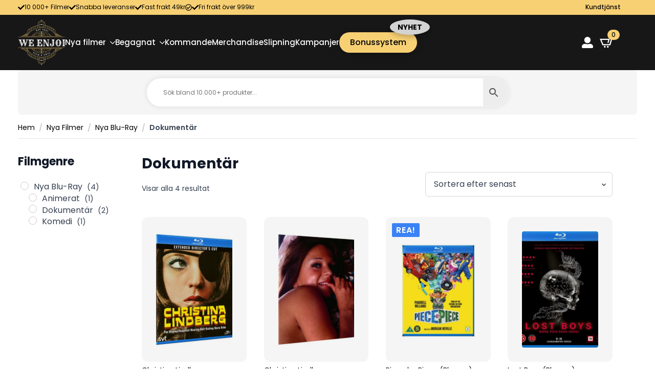

--- FILE ---
content_type: text/html; charset=UTF-8
request_url: https://weenjoi.se/produkter/nya-filmer/nya-blu-ray/dokumentar/
body_size: 23738
content:
    <!doctype html>
    <html lang="sv-SE">

    <head>
        <meta charset="UTF-8">
        <meta name="viewport" content="width=device-width, initial-scale=1">
                    <link rel='stylesheet' href='https://weenjoi.se/wp-content/plugins/breakdance/plugin/themeless/normalize.min.css'>
                <title>Dokumentär &#8211; WeEnJoi</title>
<meta name='robots' content='max-image-preview:large' />
<script>window._wca = window._wca || [];</script>
<!-- Google tag (gtag.js) consent mode dataLayer added by Site Kit -->
<script type="text/javascript" id="google_gtagjs-js-consent-mode-data-layer">
/* <![CDATA[ */
window.dataLayer = window.dataLayer || [];function gtag(){dataLayer.push(arguments);}
gtag('consent', 'default', {"ad_personalization":"denied","ad_storage":"denied","ad_user_data":"denied","analytics_storage":"denied","functionality_storage":"denied","security_storage":"denied","personalization_storage":"denied","region":["AT","BE","BG","CH","CY","CZ","DE","DK","EE","ES","FI","FR","GB","GR","HR","HU","IE","IS","IT","LI","LT","LU","LV","MT","NL","NO","PL","PT","RO","SE","SI","SK"],"wait_for_update":500});
window._googlesitekitConsentCategoryMap = {"statistics":["analytics_storage"],"marketing":["ad_storage","ad_user_data","ad_personalization"],"functional":["functionality_storage","security_storage"],"preferences":["personalization_storage"]};
window._googlesitekitConsents = {"ad_personalization":"denied","ad_storage":"denied","ad_user_data":"denied","analytics_storage":"denied","functionality_storage":"denied","security_storage":"denied","personalization_storage":"denied","region":["AT","BE","BG","CH","CY","CZ","DE","DK","EE","ES","FI","FR","GB","GR","HR","HU","IE","IS","IT","LI","LT","LU","LV","MT","NL","NO","PL","PT","RO","SE","SI","SK"],"wait_for_update":500};
/* ]]> */
</script>
<!-- End Google tag (gtag.js) consent mode dataLayer added by Site Kit -->
<link rel='dns-prefetch' href='//stats.wp.com' />
<link rel='dns-prefetch' href='//www.googletagmanager.com' />
<link rel="alternate" type="application/rss+xml" title="Webbflöde för WeEnJoi &raquo; Dokumentär, Kategori" href="https://weenjoi.se/produkter/nya-filmer/nya-blu-ray/dokumentar/feed/" />
<style id='wp-img-auto-sizes-contain-inline-css' type='text/css'>
img:is([sizes=auto i],[sizes^="auto," i]){contain-intrinsic-size:3000px 1500px}
/*# sourceURL=wp-img-auto-sizes-contain-inline-css */
</style>
<link rel='stylesheet' id='tooltipster-css' href='https://weenjoi.se/wp-content/plugins/woo-product-filter/modules/templates/lib/tooltipster/tooltipster.css?ver=3.0.7' type='text/css' media='all' />
<link rel='stylesheet' id='frontend.filters-css' href='https://weenjoi.se/wp-content/plugins/woo-product-filter/modules/woofilters/css/frontend.woofilters.css?ver=3.0.7' type='text/css' media='all' />
<link rel='stylesheet' id='jquery-ui-css' href='https://weenjoi.se/wp-content/plugins/woo-product-filter/css/jquery-ui.min.css?ver=3.0.7' type='text/css' media='all' />
<link rel='stylesheet' id='jquery-ui.structure-css' href='https://weenjoi.se/wp-content/plugins/woo-product-filter/css/jquery-ui.structure.min.css?ver=3.0.7' type='text/css' media='all' />
<link rel='stylesheet' id='jquery-ui.theme-css' href='https://weenjoi.se/wp-content/plugins/woo-product-filter/css/jquery-ui.theme.min.css?ver=3.0.7' type='text/css' media='all' />
<link rel='stylesheet' id='loaders-css' href='https://weenjoi.se/wp-content/plugins/woo-product-filter/modules/woofilters/css/loaders.css?ver=3.0.7' type='text/css' media='all' />
<link rel='stylesheet' id='font-awesomeWpf-css' href='https://weenjoi.se/wp-content/plugins/woo-product-filter/modules/templates/css/font-awesome.min.css?ver=3.0.7' type='text/css' media='all' />
<link rel='stylesheet' id='custom.filters-css' href='https://weenjoi.se/wp-content/plugins/woo-product-filter/modules/woofilters/css/custom.woofilters.css?ver=3.0.7' type='text/css' media='all' />
<style id='wp-emoji-styles-inline-css' type='text/css'>

	img.wp-smiley, img.emoji {
		display: inline !important;
		border: none !important;
		box-shadow: none !important;
		height: 1em !important;
		width: 1em !important;
		margin: 0 0.07em !important;
		vertical-align: -0.1em !important;
		background: none !important;
		padding: 0 !important;
	}
/*# sourceURL=wp-emoji-styles-inline-css */
</style>
<style id='wp-block-library-inline-css' type='text/css'>
:root{--wp-block-synced-color:#7a00df;--wp-block-synced-color--rgb:122,0,223;--wp-bound-block-color:var(--wp-block-synced-color);--wp-editor-canvas-background:#ddd;--wp-admin-theme-color:#007cba;--wp-admin-theme-color--rgb:0,124,186;--wp-admin-theme-color-darker-10:#006ba1;--wp-admin-theme-color-darker-10--rgb:0,107,160.5;--wp-admin-theme-color-darker-20:#005a87;--wp-admin-theme-color-darker-20--rgb:0,90,135;--wp-admin-border-width-focus:2px}@media (min-resolution:192dpi){:root{--wp-admin-border-width-focus:1.5px}}.wp-element-button{cursor:pointer}:root .has-very-light-gray-background-color{background-color:#eee}:root .has-very-dark-gray-background-color{background-color:#313131}:root .has-very-light-gray-color{color:#eee}:root .has-very-dark-gray-color{color:#313131}:root .has-vivid-green-cyan-to-vivid-cyan-blue-gradient-background{background:linear-gradient(135deg,#00d084,#0693e3)}:root .has-purple-crush-gradient-background{background:linear-gradient(135deg,#34e2e4,#4721fb 50%,#ab1dfe)}:root .has-hazy-dawn-gradient-background{background:linear-gradient(135deg,#faaca8,#dad0ec)}:root .has-subdued-olive-gradient-background{background:linear-gradient(135deg,#fafae1,#67a671)}:root .has-atomic-cream-gradient-background{background:linear-gradient(135deg,#fdd79a,#004a59)}:root .has-nightshade-gradient-background{background:linear-gradient(135deg,#330968,#31cdcf)}:root .has-midnight-gradient-background{background:linear-gradient(135deg,#020381,#2874fc)}:root{--wp--preset--font-size--normal:16px;--wp--preset--font-size--huge:42px}.has-regular-font-size{font-size:1em}.has-larger-font-size{font-size:2.625em}.has-normal-font-size{font-size:var(--wp--preset--font-size--normal)}.has-huge-font-size{font-size:var(--wp--preset--font-size--huge)}.has-text-align-center{text-align:center}.has-text-align-left{text-align:left}.has-text-align-right{text-align:right}.has-fit-text{white-space:nowrap!important}#end-resizable-editor-section{display:none}.aligncenter{clear:both}.items-justified-left{justify-content:flex-start}.items-justified-center{justify-content:center}.items-justified-right{justify-content:flex-end}.items-justified-space-between{justify-content:space-between}.screen-reader-text{border:0;clip-path:inset(50%);height:1px;margin:-1px;overflow:hidden;padding:0;position:absolute;width:1px;word-wrap:normal!important}.screen-reader-text:focus{background-color:#ddd;clip-path:none;color:#444;display:block;font-size:1em;height:auto;left:5px;line-height:normal;padding:15px 23px 14px;text-decoration:none;top:5px;width:auto;z-index:100000}html :where(.has-border-color){border-style:solid}html :where([style*=border-top-color]){border-top-style:solid}html :where([style*=border-right-color]){border-right-style:solid}html :where([style*=border-bottom-color]){border-bottom-style:solid}html :where([style*=border-left-color]){border-left-style:solid}html :where([style*=border-width]){border-style:solid}html :where([style*=border-top-width]){border-top-style:solid}html :where([style*=border-right-width]){border-right-style:solid}html :where([style*=border-bottom-width]){border-bottom-style:solid}html :where([style*=border-left-width]){border-left-style:solid}html :where(img[class*=wp-image-]){height:auto;max-width:100%}:where(figure){margin:0 0 1em}html :where(.is-position-sticky){--wp-admin--admin-bar--position-offset:var(--wp-admin--admin-bar--height,0px)}@media screen and (max-width:600px){html :where(.is-position-sticky){--wp-admin--admin-bar--position-offset:0px}}
/*# sourceURL=/wp-includes/css/dist/block-library/common.min.css */
</style>
<style id='classic-theme-styles-inline-css' type='text/css'>
/*! This file is auto-generated */
.wp-block-button__link{color:#fff;background-color:#32373c;border-radius:9999px;box-shadow:none;text-decoration:none;padding:calc(.667em + 2px) calc(1.333em + 2px);font-size:1.125em}.wp-block-file__button{background:#32373c;color:#fff;text-decoration:none}
/*# sourceURL=/wp-includes/css/classic-themes.min.css */
</style>
<link rel='stylesheet' id='aws-style-css' href='https://weenjoi.se/wp-content/plugins/advanced-woo-search/assets/css/common.min.css?ver=3.51' type='text/css' media='all' />
<link rel='stylesheet' id='product-pre-orders-for-woo-setting-frontend-css' href='https://weenjoi.se/wp-content/plugins/product-pre-orders-for-woo/css/product-pre-orders-for-woo-setting-frontend.css?ver=2.0.0' type='text/css' media='all' />
<style id='product-pre-orders-for-woo-style-css-inline-css' type='text/css'>

                .wpro-pre-order-availability-date-cart{
                    color:#a46497;
                }
                .wpro-pre-order-availability-date{
                    color:#00a79c;
                }
                .wpro-pre-order-shop-page{
                    color:#b20015;
                }
            
/*# sourceURL=product-pre-orders-for-woo-style-css-inline-css */
</style>
<link rel='stylesheet' id='woo_discount_pro_style-css' href='https://weenjoi.se/wp-content/plugins/woo-discount-rules-pro/Assets/Css/awdr_style.css?ver=2.6.5' type='text/css' media='all' />
<link rel='stylesheet' id='cwginstock_frontend_css-css' href='https://weenjoi.se/wp-content/plugins/back-in-stock-notifier-for-woocommerce/assets/css/frontend.min.css?ver=6.3.0' type='text/css' media='' />
<link rel='stylesheet' id='cwginstock_bootstrap-css' href='https://weenjoi.se/wp-content/plugins/back-in-stock-notifier-for-woocommerce/assets/css/bootstrap.min.css?ver=6.3.0' type='text/css' media='' />
<script type="text/javascript" src="https://weenjoi.se/wp-includes/js/jquery/jquery.min.js?ver=3.7.1" id="jquery-core-js"></script>
<script type="text/javascript" src="https://weenjoi.se/wp-includes/js/jquery/jquery-migrate.min.js?ver=3.4.1" id="jquery-migrate-js"></script>
<script type="text/javascript" id="jquery-js-after">
/* <![CDATA[ */
if (typeof (window.wpfReadyList) == "undefined") {
			var v = jQuery.fn.jquery;
			if (v && parseInt(v) >= 3 && window.self === window.top) {
				var readyList=[];
				window.originalReadyMethod = jQuery.fn.ready;
				jQuery.fn.ready = function(){
					if(arguments.length && arguments.length > 0 && typeof arguments[0] === "function") {
						readyList.push({"c": this, "a": arguments});
					}
					return window.originalReadyMethod.apply( this, arguments );
				};
				window.wpfReadyList = readyList;
			}}
//# sourceURL=jquery-js-after
/* ]]> */
</script>
<script type="text/javascript" src="https://weenjoi.se/wp-content/plugins/woo-product-filter/js/common.js?ver=3.0.7" id="commonWpf-js"></script>
<script type="text/javascript" id="coreWpf-js-extra">
/* <![CDATA[ */
var WPF_DATA = {"siteUrl":"https://weenjoi.se/","imgPath":"https://weenjoi.se/wp-content/plugins/woo-product-filter/img/","cssPath":"https://weenjoi.se/wp-content/plugins/woo-product-filter/css/","loader":"https://weenjoi.se/wp-content/plugins/woo-product-filter/img/loading.gif","close":"https://weenjoi.se/wp-content/plugins/woo-product-filter/img/cross.gif","ajaxurl":"https://weenjoi.se/wp-admin/admin-ajax.php","options":{"add_love_link":false,"disable_autosave":false,"love_link_html":"\u003Ca title=\"WordPress PopUp Plugin\" href=\"https://woobewoo.com/plugins/popup-plugin/?utm_source=plugin&utm_medium=love_link&utm_campaign=popup\" target=\"_blank\"\u003EWordPress PopUp Plugin\u003C/a\u003E"},"WPF_CODE":"wpf","jsPath":"https://weenjoi.se/wp-content/plugins/woo-product-filter/js/"};
//# sourceURL=coreWpf-js-extra
/* ]]> */
</script>
<script type="text/javascript" src="https://weenjoi.se/wp-content/plugins/woo-product-filter/js/core.js?ver=3.0.7" id="coreWpf-js"></script>
<script type="text/javascript" src="https://weenjoi.se/wp-content/plugins/woo-product-filter/modules/templates/lib/tooltipster/jquery.tooltipster.min.js?ver=3.0.7" id="tooltipster-js"></script>
<script type="text/javascript" id="frontend.filters-js-before">
/* <![CDATA[ */
var url = 'https://weenjoi.se/wp-admin/admin-ajax.php';
//# sourceURL=frontend.filters-js-before
/* ]]> */
</script>
<script type="text/javascript" src="https://weenjoi.se/wp-content/plugins/woo-product-filter/modules/woofilters/js/frontend.woofilters.js?ver=3.0.7" id="frontend.filters-js"></script>
<script type="text/javascript" id="tp-js-js-extra">
/* <![CDATA[ */
var trustpilot_settings = {"key":"s7AZH9G9Q3EsfPLB","TrustpilotScriptUrl":"https://invitejs.trustpilot.com/tp.min.js","IntegrationAppUrl":"//ecommscript-integrationapp.trustpilot.com","PreviewScriptUrl":"//ecommplugins-scripts.trustpilot.com/v2.1/js/preview.min.js","PreviewCssUrl":"//ecommplugins-scripts.trustpilot.com/v2.1/css/preview.min.css","PreviewWPCssUrl":"//ecommplugins-scripts.trustpilot.com/v2.1/css/preview_wp.css","WidgetScriptUrl":"//widget.trustpilot.com/bootstrap/v5/tp.widget.bootstrap.min.js"};
//# sourceURL=tp-js-js-extra
/* ]]> */
</script>
<script type="text/javascript" src="https://weenjoi.se/wp-content/plugins/trustpilot-reviews/review/assets/js/headerScript.min.js?ver=1.0&#039; async=&#039;async" id="tp-js-js"></script>
<script type="text/javascript" src="https://weenjoi.se/wp-content/plugins/woocommerce/assets/js/jquery-blockui/jquery.blockUI.min.js?ver=2.7.0-wc.10.4.3" id="wc-jquery-blockui-js" data-wp-strategy="defer"></script>
<script type="text/javascript" id="wc-add-to-cart-js-extra">
/* <![CDATA[ */
var wc_add_to_cart_params = {"ajax_url":"/wp-admin/admin-ajax.php","wc_ajax_url":"/?wc-ajax=%%endpoint%%","i18n_view_cart":"Visa varukorg","cart_url":"https://weenjoi.se/cart/","is_cart":"","cart_redirect_after_add":"no"};
//# sourceURL=wc-add-to-cart-js-extra
/* ]]> */
</script>
<script type="text/javascript" src="https://weenjoi.se/wp-content/plugins/woocommerce/assets/js/frontend/add-to-cart.min.js?ver=10.4.3" id="wc-add-to-cart-js" defer="defer" data-wp-strategy="defer"></script>
<script type="text/javascript" src="https://weenjoi.se/wp-content/plugins/woocommerce/assets/js/js-cookie/js.cookie.min.js?ver=2.1.4-wc.10.4.3" id="wc-js-cookie-js" defer="defer" data-wp-strategy="defer"></script>
<script type="text/javascript" id="woocommerce-js-extra">
/* <![CDATA[ */
var woocommerce_params = {"ajax_url":"/wp-admin/admin-ajax.php","wc_ajax_url":"/?wc-ajax=%%endpoint%%","i18n_password_show":"Visa l\u00f6senord","i18n_password_hide":"D\u00f6lj l\u00f6senord"};
//# sourceURL=woocommerce-js-extra
/* ]]> */
</script>
<script type="text/javascript" src="https://weenjoi.se/wp-content/plugins/woocommerce/assets/js/frontend/woocommerce.min.js?ver=10.4.3" id="woocommerce-js" defer="defer" data-wp-strategy="defer"></script>
<script type="text/javascript" src="https://stats.wp.com/s-202604.js" id="woocommerce-analytics-js" defer="defer" data-wp-strategy="defer"></script>
<script type="text/javascript" id="wc-cart-fragments-js-extra">
/* <![CDATA[ */
var wc_cart_fragments_params = {"ajax_url":"/wp-admin/admin-ajax.php","wc_ajax_url":"/?wc-ajax=%%endpoint%%","cart_hash_key":"wc_cart_hash_aed278ab2a7d4b32b56e6335bad4bde1","fragment_name":"wc_fragments_aed278ab2a7d4b32b56e6335bad4bde1","request_timeout":"5000"};
//# sourceURL=wc-cart-fragments-js-extra
/* ]]> */
</script>
<script type="text/javascript" src="https://weenjoi.se/wp-content/plugins/woocommerce/assets/js/frontend/cart-fragments.min.js?ver=10.4.3" id="wc-cart-fragments-js" defer="defer" data-wp-strategy="defer"></script>

<!-- Kodblock för ”Google-tagg (gtag.js)” tillagt av Site Kit -->
<!-- Kodblock för ”Google Analytics” tillagt av Site Kit -->
<script type="text/javascript" src="https://www.googletagmanager.com/gtag/js?id=GT-NMKKZ29" id="google_gtagjs-js" async></script>
<script type="text/javascript" id="google_gtagjs-js-after">
/* <![CDATA[ */
window.dataLayer = window.dataLayer || [];function gtag(){dataLayer.push(arguments);}
gtag("set","linker",{"domains":["weenjoi.se"]});
gtag("js", new Date());
gtag("set", "developer_id.dZTNiMT", true);
gtag("config", "GT-NMKKZ29");
//# sourceURL=google_gtagjs-js-after
/* ]]> */
</script>
<link rel="https://api.w.org/" href="https://weenjoi.se/wp-json/" /><link rel="alternate" title="JSON" type="application/json" href="https://weenjoi.se/wp-json/wp/v2/product_cat/193" /><link rel="EditURI" type="application/rsd+xml" title="RSD" href="https://weenjoi.se/xmlrpc.php?rsd" />
<meta name="generator" content="WordPress 6.9" />
<meta name="generator" content="WooCommerce 10.4.3" />
<meta name="generator" content="Site Kit by Google 1.170.0" />	<style>img#wpstats{display:none}</style>
			<noscript><style>.woocommerce-product-gallery{ opacity: 1 !important; }</style></noscript>
	<meta name="description" content="Inlägg om Dokumentär skrivna av Jonas" />
<style class="wpcode-css-snippet">.bonus_system_link_menu > a {
    position: relative !important;
    background-color: #f7d074 !important;
    color: black !important;
    /* font-weight: bold !important; */
    padding: 12px 21px !important;
    border-radius: 99999px !important;
    /* text-transform: uppercase !important; */
    display: inline-block !important;
    text-align: center !important;
    font-size: 16px !important;
    box-shadow: 0 5px 15px rgba(0, 0, 0, 0.2) !important;
    transition: all 0.3s ease !important;
}

.bonus_system_link_menu > a::after {
content: 'NYHET' !important;
    position: absolute !important;
    top: -25px !important;
    right: -25px !important;
    background-color: lightgrey !important;
    color: black !important;
    padding: 8px 15px !important;
    border-radius: 50% !important;
    font-size: 14px !important;
    font-weight: bold !important;
    text-transform: uppercase !important;
    box-shadow: 0 5px 10px rgba(0, 0, 0, 0.2) !important;
}
@media (max-width: 768px) 
{
	.bonus_system_link_menu
	{
		padding-top:10px;
		padding-bottom:10px;
		border-top:1px solid rgb(238, 238, 238);
	}
	.bonus_system_link_menu > a 
	{
		margin-left:20px !important;
	}
}
</style><style class="wpcode-css-snippet">@media only screen and (max-width: 768px) 
{
	.bde-tabs__panel-content table
	{
		display:flex !important;
		max-width:100%;
	}
	.bde-tabs__panel-content tbody
	{
		max-width:100%;
	}
	.bde-tabs__panel-content tr
	{
		display:flex !important;
		flex-direction:row !important;
	}
	.bde-tabs__panel-content td
	{
		flex:50% !important;
		flex-direction:column;
	}
}
</style><style class="wpcode-css-snippet">@media only screen and (max-width: 768px) 
{
	.bde-tabs__panel-content table
	{
		display:flex !important;
		max-width:100%;
	}
	.bde-tabs__panel-content tbody
	{
		max-width:100%;
	}
	.bde-tabs__panel-content tr
	{
		display:flex !important;
		flex-direction:row !important;
	}
	.bde-tabs__panel-content td
	{
		flex:50% !important;
		flex-direction:column;
	}
}
</style><style class="wpcode-css-snippet">body.tax-product_cat ul.products li.product .bde-woo-product-footer .quantity
{
	display:none !important;
}
</style><style class="wpcode-css-snippet">.read-more-btn {
    background-color: #f7f7f7;
    color: black;
    border-radius: 12px;
	border: 1px solid grey;
    padding: 0.8rem 2rem;
    cursor: pointer;
    margin-top: 10px;
    display: inline-block;
	font-size: 12px;
}

.read-more-btn:hover {
    background-color: #f8f8f8;
}
</style><script>document.addEventListener('DOMContentLoaded', function () {
    var descElements = document.querySelectorAll('.proddesc');
    var maxLines = 5; // Max antal rader som visas

    descElements.forEach(function (descElement) {
        var originalText = descElement.innerHTML;
        var lineHeight = parseFloat(window.getComputedStyle(descElement).lineHeight); // Hämta radavståndet
        var maxHeight = lineHeight * maxLines; // Max höjd baserat på antal rader

        // Skapa en wrapper för texten om det behövs
        var wrapper = document.createElement('div');
        wrapper.innerHTML = originalText;
        descElement.innerHTML = ''; // Rensa den ursprungliga HTML
        descElement.appendChild(wrapper);

        // Om texten är högre än max tillåtna höjd
        if (wrapper.scrollHeight > maxHeight) {
            // Begränsa höjden och dölja överskottet
            wrapper.style.maxHeight = maxHeight + 'px';
            wrapper.style.overflow = 'hidden';

            // Skapa "Läs mer"-knapp
            var readMoreButton = document.createElement('button');
            readMoreButton.innerHTML = 'Läs mer';
            readMoreButton.classList.add('read-more-btn');
            descElement.appendChild(readMoreButton);

            // Visa hela texten när man klickar på knappen
            readMoreButton.addEventListener('click', function () {
                if (wrapper.style.maxHeight !== 'none') {
                    wrapper.style.maxHeight = 'none';
                    wrapper.style.overflow = 'visible';
                    readMoreButton.innerHTML = 'Visa mindre';
                } else {
                    wrapper.style.maxHeight = maxHeight + 'px';
                    wrapper.style.overflow = 'hidden';
                    readMoreButton.innerHTML = 'Läs mer';
                }
            });
        }
    });
});
</script>
<!-- Kodblock för ”Google Tag Manager” tillagt av Site Kit -->
<script type="text/javascript">
/* <![CDATA[ */

			( function( w, d, s, l, i ) {
				w[l] = w[l] || [];
				w[l].push( {'gtm.start': new Date().getTime(), event: 'gtm.js'} );
				var f = d.getElementsByTagName( s )[0],
					j = d.createElement( s ), dl = l != 'dataLayer' ? '&l=' + l : '';
				j.async = true;
				j.src = 'https://www.googletagmanager.com/gtm.js?id=' + i + dl;
				f.parentNode.insertBefore( j, f );
			} )( window, document, 'script', 'dataLayer', 'GTM-KMBM5QVB' );
			
/* ]]> */
</script>

<!-- Avslut av kodblock för ”Google Tag Manager” tillagt av Site Kit -->
<link rel="icon" href="https://weenjoi.se/wp-content/uploads/2023/01/cropped-cropped-2_20221119_160521_0000-32x32.jpg" sizes="32x32" />
<link rel="icon" href="https://weenjoi.se/wp-content/uploads/2023/01/cropped-cropped-2_20221119_160521_0000-192x192.jpg" sizes="192x192" />
<link rel="apple-touch-icon" href="https://weenjoi.se/wp-content/uploads/2023/01/cropped-cropped-2_20221119_160521_0000-180x180.jpg" />
<meta name="msapplication-TileImage" content="https://weenjoi.se/wp-content/uploads/2023/01/cropped-cropped-2_20221119_160521_0000-270x270.jpg" />
		<style type="text/css" id="wp-custom-css">
			/* Produktbilder */

.bde-woo-product-image {
	padding: 1.75rem;
	background: #f5f5f5;
	border-radius: 12px;
}

.bde-woo-product-image img {
	webkit-filter: brightness(.96) !important;
    filter: brightness(.96) !important;
	border-radius: 4px !important;
}

.wc-block-components-product-name {
	color: black !important;
	font-weight: bold;
}

.wc-block-cart__submit-container {
	background: #f7d074;
	border-radius: 55px;
}

.wc-block-components-button__text {
	color: black;
	font-size: 12px;
	font-weight: 600;
}

.breakdance-woocommerce .woocommerce-pagination {
  display: flex !important;
}

ul.products {
    display: flex;
    flex-wrap: wrap;
    justify-content: space-between;
}

.wpro-pre-order-shop-page {
    position: absolute;
    bottom: 0;
    width: 100%;
	text-align: center;
		font-size: 12px !important;
    margin-bottom: -1.5rem;
}

@media (max-width: 768px) {
    .wpro-pre-order-shop-page {
        margin-bottom: -2rem; /* Ändra efter behov */
    }
	.breakdance-woocommerce ul.products li.product {
		margin-bottom: 3rem !important;
	}
	
	.breakdance-woocommerce .woocommerce-thankyou-order-received, .breakdance-woocommerce .woocommerce-message {
		font-size: 14px !important;
		margin-top: 1rem;
		margin-bottom: -1rem;
	}
	
}		</style>
		<!-- [HEADER ASSETS] -->
<link rel="stylesheet" href="https://weenjoi.se/wp-content/plugins/breakdance/subplugins/breakdance-woocommerce/css/breakdance-woocommerce.css" />

<link rel="stylesheet" href="https://weenjoi.se/wp-content/plugins/breakdance/subplugins/breakdance-elements/dependencies-files/awesome-menu@1/awesome-menu.css?bd_ver=2.6.1" />
<link rel="stylesheet" href="https://fonts.googleapis.com/css2?family=Poppins:ital,wght@0,100;0,200;0,300;0,400;0,500;0,600;0,700;0,800;0,900;1,100;1,200;1,300;1,400;1,500;1,600;1,700;1,800;1,900&display=swap" />

<link rel="stylesheet" href="https://weenjoi.se/wp-content/uploads/breakdance/css/post-56440-defaults.css?v=20b799cbcbf099db72591ed806bc1d75" />

<link rel="stylesheet" href="https://weenjoi.se/wp-content/uploads/breakdance/css/post-56432-defaults.css?v=966360c56f47b8269ce03aed1e596d1f" />

<link rel="stylesheet" href="https://weenjoi.se/wp-content/uploads/breakdance/css/post-56482-defaults.css?v=8b1095d7ccb6a944a79f83c9fef529f7" />

<link rel="stylesheet" href="https://weenjoi.se/wp-content/uploads/breakdance/css/global-settings.css?v=0277acdc9df2b149c220a3a894c0f178" />

<link rel="stylesheet" href="https://weenjoi.se/wp-content/uploads/breakdance/css/selectors.css?v=488f8cbf5ee81f0dcc91c9a8b1f7210a" />

<link rel="stylesheet" href="https://weenjoi.se/wp-content/uploads/breakdance/css/post-56440.css?v=e7a9f91c04a74bef56687b7802ef7114" />

<link rel="stylesheet" href="https://weenjoi.se/wp-content/uploads/breakdance/css/post-56432.css?v=ea01a5104af166de9dd18e4971edbaea" />

<link rel="stylesheet" href="https://weenjoi.se/wp-content/uploads/breakdance/css/post-56482.css?v=48c8dd98630f1b1d9c5ce393be4b341f" />
<!-- [/EOF HEADER ASSETS] -->
    </head>
    
    <body class="archive tax-product_cat term-dokumentar term-193 wp-custom-logo wp-theme-breakdance-zero breakdance theme-breakdance-zero woocommerce woocommerce-page woocommerce-no-js">
        		<!-- Kodblock för ”Google Tag Manager (noscript)”, tillagt av Site Kit -->
		<noscript>
			<iframe src="https://www.googletagmanager.com/ns.html?id=GTM-KMBM5QVB" height="0" width="0" style="display:none;visibility:hidden"></iframe>
		</noscript>
		<!-- Avslut av kodblock för ”Google Tag Manager (noscript)”, tillagt av Site Kit -->
		    <section class="bde-section-56432-101 bde-section">
  
  
	



<div class="section-container"><div class="bde-columns-56432-102 bde-columns"><div class="bde-column-56432-103 bde-column">
  
  
	



<div class="bde-icon-list-56432-104 bde-icon-list">
<ul>
  
              
    <li>
              <div class='bde-icon-list__item-wrapper'>
      
      <span class='bde-icon-list__icon'>
        <svg xmlns="http://www.w3.org/2000/svg" viewBox="0 0 512 512"><!-- Font Awesome Free 5.15.1 by @fontawesome - https://fontawesome.com License - https://fontawesome.com/license/free (Icons: CC BY 4.0, Fonts: SIL OFL 1.1, Code: MIT License) --><path d="M173.898 439.404l-166.4-166.4c-9.997-9.997-9.997-26.206 0-36.204l36.203-36.204c9.997-9.998 26.207-9.998 36.204 0L192 312.69 432.095 72.596c9.997-9.997 26.207-9.997 36.204 0l36.203 36.204c9.997 9.997 9.997 26.206 0 36.204l-294.4 294.401c-9.998 9.997-26.207 9.997-36.204-.001z"/></svg>
      </span>
      <span class='bde-icon-list__text' >
      10 000+ Filmer
      </span>
              </div>
      
    </li>

  
              
    <li>
              <div class='bde-icon-list__item-wrapper'>
      
      <span class='bde-icon-list__icon'>
        <svg xmlns="http://www.w3.org/2000/svg" viewBox="0 0 512 512"><!-- Font Awesome Free 5.15.1 by @fontawesome - https://fontawesome.com License - https://fontawesome.com/license/free (Icons: CC BY 4.0, Fonts: SIL OFL 1.1, Code: MIT License) --><path d="M173.898 439.404l-166.4-166.4c-9.997-9.997-9.997-26.206 0-36.204l36.203-36.204c9.997-9.998 26.207-9.998 36.204 0L192 312.69 432.095 72.596c9.997-9.997 26.207-9.997 36.204 0l36.203 36.204c9.997 9.997 9.997 26.206 0 36.204l-294.4 294.401c-9.998 9.997-26.207 9.997-36.204-.001z"/></svg>
      </span>
      <span class='bde-icon-list__text' >
      Snabba leveranser
      </span>
              </div>
      
    </li>

  
              
    <li>
              <div class='bde-icon-list__item-wrapper'>
      
      <span class='bde-icon-list__icon'>
        <svg xmlns="http://www.w3.org/2000/svg" viewBox="0 0 512 512"><!-- Font Awesome Free 5.15.1 by @fontawesome - https://fontawesome.com License - https://fontawesome.com/license/free (Icons: CC BY 4.0, Fonts: SIL OFL 1.1, Code: MIT License) --><path d="M173.898 439.404l-166.4-166.4c-9.997-9.997-9.997-26.206 0-36.204l36.203-36.204c9.997-9.998 26.207-9.998 36.204 0L192 312.69 432.095 72.596c9.997-9.997 26.207-9.997 36.204 0l36.203 36.204c9.997 9.997 9.997 26.206 0 36.204l-294.4 294.401c-9.998 9.997-26.207 9.997-36.204-.001z"/></svg>
      </span>
      <span class='bde-icon-list__text' >
      Fast frakt 49kr
      </span>
              </div>
      
    </li>

  
              
    <li>
              <div class='bde-icon-list__item-wrapper'>
      
      <span class='bde-icon-list__icon'>
        <svg xmlns="http://www.w3.org/2000/svg" viewBox="0 0 512 512"><!-- Font Awesome Free 5.15.1 by @fontawesome - https://fontawesome.com License - https://fontawesome.com/license/free (Icons: CC BY 4.0, Fonts: SIL OFL 1.1, Code: MIT License) --><path d="M256 8C119.033 8 8 119.033 8 256s111.033 248 248 248 248-111.033 248-248S392.967 8 256 8zm0 48c110.532 0 200 89.451 200 200 0 110.532-89.451 200-200 200-110.532 0-200-89.451-200-200 0-110.532 89.451-200 200-200m140.204 130.267l-22.536-22.718c-4.667-4.705-12.265-4.736-16.97-.068L215.346 303.697l-59.792-60.277c-4.667-4.705-12.265-4.736-16.97-.069l-22.719 22.536c-4.705 4.667-4.736 12.265-.068 16.971l90.781 91.516c4.667 4.705 12.265 4.736 16.97.068l172.589-171.204c4.704-4.668 4.734-12.266.067-16.971z"/></svg>
      </span>
      <span class='bde-icon-list__text' >
      
      </span>
              </div>
      
    </li>

  
              
    <li>
              <div class='bde-icon-list__item-wrapper'>
      
      <span class='bde-icon-list__icon'>
        <svg xmlns="http://www.w3.org/2000/svg" viewBox="0 0 512 512"><!-- Font Awesome Free 5.15.1 by @fontawesome - https://fontawesome.com License - https://fontawesome.com/license/free (Icons: CC BY 4.0, Fonts: SIL OFL 1.1, Code: MIT License) --><path d="M173.898 439.404l-166.4-166.4c-9.997-9.997-9.997-26.206 0-36.204l36.203-36.204c9.997-9.998 26.207-9.998 36.204 0L192 312.69 432.095 72.596c9.997-9.997 26.207-9.997 36.204 0l36.203 36.204c9.997 9.997 9.997 26.206 0 36.204l-294.4 294.401c-9.998 9.997-26.207 9.997-36.204-.001z"/></svg>
      </span>
      <span class='bde-icon-list__text' >
      Fri frakt över 999kr
      </span>
              </div>
      
    </li>

  </ul>

</div>
</div><div class="bde-column-56432-105 bde-column">
  
  
	



<a class="bde-text-link-56432-106 bde-text-link breakdance-link" href="https://weenjoi.se/kundtjanst/" target="_self" data-type="url">
  Kundtjänst

</a>
</div></div></div>
</section><header class="bde-header-builder-56432-122 bde-header-builder bde-header-builder--sticky-scroll-slide">

<div class="bde-header-builder__container"><div class="bde-image-56432-123 bde-image">
<figure class="breakdance-image breakdance-image--56463">
	<div class="breakdance-image-container">
		<div class="breakdance-image-clip"><a class="breakdance-image-link breakdance-image-link--url" href="https://weenjoi.se/" target="_self" rel="noopener" data-sub-html="" data-lg-size="-"><img class="breakdance-image-object" src="https://weenjoi.se/wp-content/uploads/2024/04/weenjoi-logo-1.png" width="204" height="197" sizes="(max-width: 204px) 100vw, 204px"></a></div>
	</div></figure>

</div><div class="bde-div-56432-124 bde-div">
  
  
	



<div class="bde-columns-56432-125 bde-columns"><div class="bde-column-56432-126 bde-column">
  
  
	



<div class="bde-wp-menu-56432-127 bde-wp-menu">


      
        
    <nav class="breakdance-menu breakdance-menu--collapse    ">
    <button class="breakdance-menu-toggle breakdance-menu-toggle--squeeze" type="button" aria-label="Open Menu" aria-expanded="false" aria-controls="menu-127">
                  <span class="breakdance-menu-toggle-icon">
            <span class="breakdance-menu-toggle-lines"></span>
          </span>
            </button>
    
  <ul class="breakdance-menu-list" id="menu-127">
              
      <li class="breakdance-menu-topbar">
              <span class="breakdance-menu-topbar-logo">
                                </span>
      
              <button class="breakdance-menu-close-button" type="button">Close</button>
          </li>
  
    <li id="menu-item-66801" class="menu-item menu-item-type-custom menu-item-object-custom menu-item-has-children menu-item-66801 breakdance-menu-item breakdance-dropdown breakdance-dropdown--wp breakdance-dropdown--with-link"><div class="breakdance-dropdown-toggle"><a href="/produkter/nya-filmer/" class="breakdance-menu-link" aria-expanded="false">Nya filmer</a><button class="breakdance-menu-link-arrow" type="button" aria-expanded="false" aria-label="Nya filmer Submenu"></button></div><div class="breakdance-dropdown-floater" aria-hidden="true">
  <div class="breakdance-dropdown-body">
    <div class="breakdance-dropdown-section">
<ul class="breakdance-dropdown-links">
	<li id="menu-item-66806" class="menu-item menu-item-type-taxonomy menu-item-object-product_cat menu-item-66806 breakdance-dropdown-item"><a href="https://weenjoi.se/produkter/nya-filmer/nya-4k-ultra-hd/" class="breakdance-dropdown-link"><span class="breakdance-dropdown-link__text">Nya 4K Ultra HD</span></a></li>
	<li id="menu-item-66805" class="menu-item menu-item-type-taxonomy menu-item-object-product_cat current-product_cat-ancestor menu-item-66805 breakdance-dropdown-item"><a href="https://weenjoi.se/produkter/nya-filmer/nya-blu-ray/" class="breakdance-dropdown-link"><span class="breakdance-dropdown-link__text">Blu-Ray</span></a></li>
	<li id="menu-item-74412" class="menu-item menu-item-type-taxonomy menu-item-object-product_cat menu-item-74412 breakdance-dropdown-item"><a href="https://weenjoi.se/produkter/nya-filmer/import-nya-filmer/" class="breakdance-dropdown-link"><span class="breakdance-dropdown-link__text">Import</span></a></li>
	<li id="menu-item-66807" class="menu-item menu-item-type-taxonomy menu-item-object-product_cat menu-item-66807 breakdance-dropdown-item"><a href="https://weenjoi.se/produkter/nya-filmer/samlarutgavor/" class="breakdance-dropdown-link"><span class="breakdance-dropdown-link__text">Samlarutgåvor</span></a></li>
	<li id="menu-item-66804" class="menu-item menu-item-type-taxonomy menu-item-object-product_cat menu-item-66804 breakdance-dropdown-item"><a href="https://weenjoi.se/produkter/nya-filmer/nya-dvd/" class="breakdance-dropdown-link"><span class="breakdance-dropdown-link__text">Nya Dvd</span></a></li>
</ul>
    </div>
  </div>
</div></li>
<li id="menu-item-66808" class="menu-item menu-item-type-custom menu-item-object-custom menu-item-has-children menu-item-66808 breakdance-menu-item breakdance-dropdown breakdance-dropdown--wp breakdance-dropdown--with-link"><div class="breakdance-dropdown-toggle"><a href="/produkter/begagnat/" class="breakdance-menu-link" aria-expanded="false">Begagnat</a><button class="breakdance-menu-link-arrow" type="button" aria-expanded="false" aria-label="Begagnat Submenu"></button></div><div class="breakdance-dropdown-floater" aria-hidden="true">
  <div class="breakdance-dropdown-body">
    <div class="breakdance-dropdown-section">
<ul class="breakdance-dropdown-links">
	<li id="menu-item-66809" class="menu-item menu-item-type-taxonomy menu-item-object-product_cat menu-item-66809 breakdance-dropdown-item"><a href="https://weenjoi.se/produkter/begagnat/dvd/" class="breakdance-dropdown-link"><span class="breakdance-dropdown-link__text">Begagnade Dvd</span></a></li>
	<li id="menu-item-66813" class="menu-item menu-item-type-taxonomy menu-item-object-product_cat menu-item-66813 breakdance-dropdown-item"><a href="https://weenjoi.se/produkter/begagnat/blu-ray/" class="breakdance-dropdown-link"><span class="breakdance-dropdown-link__text">Begagnade Blu-Ray</span></a></li>
	<li id="menu-item-66818" class="menu-item menu-item-type-taxonomy menu-item-object-product_cat menu-item-66818 breakdance-dropdown-item"><a href="https://weenjoi.se/produkter/merchandise-2/merchandise/" class="breakdance-dropdown-link"><span class="breakdance-dropdown-link__text">Begagnad Merchandise</span></a></li>
</ul>
    </div>
  </div>
</div></li>
<li id="menu-item-66819" class="menu-item menu-item-type-taxonomy menu-item-object-product_cat menu-item-66819 breakdance-menu-item"><a href="https://weenjoi.se/produkter/kommande/" class="breakdance-menu-link">Kommande</a></li>
<li id="menu-item-66821" class="menu-item menu-item-type-post_type menu-item-object-page menu-item-66821 breakdance-menu-item"><a href="https://weenjoi.se/samlarsaker/" class="breakdance-menu-link">Merchandise</a></li>
<li id="menu-item-66822" class="menu-item menu-item-type-post_type menu-item-object-page menu-item-66822 breakdance-menu-item"><a href="https://weenjoi.se/slipning/" class="breakdance-menu-link">Slipning</a></li>
<li id="menu-item-70819" class="menu-item menu-item-type-post_type menu-item-object-page menu-item-70819 breakdance-menu-item"><a href="https://weenjoi.se/kampanjer/" class="breakdance-menu-link">Kampanjer</a></li>
<li id="menu-item-70565" class="bonus_system_link_menu menu-item menu-item-type-post_type menu-item-object-page menu-item-70565 breakdance-menu-item"><a href="https://weenjoi.se/bonussystem/" class="breakdance-menu-link">Bonussystem</a></li>

  </ul>
  </nav>


</div>
</div><div class="bde-column-56432-128 bde-column">
  
  
	



<div class="bde-icon-56432-129 bde-icon">

    
                    
            
            

    
    
    
    
    
    <a class="breakdance-link bde-icon-icon breakdance-icon-atom" href="https://weenjoi.se/my-account/" target="_self" data-type="url"  >

    
                    <svg xmlns="http://www.w3.org/2000/svg" viewBox="0 0 512 512"><!-- Font Awesome Free 5.15.1 by @fontawesome - https://fontawesome.com License - https://fontawesome.com/license/free (Icons: CC BY 4.0, Fonts: SIL OFL 1.1, Code: MIT License) --><path d="M256 288c79.5 0 144-64.5 144-144S335.5 0 256 0 112 64.5 112 144s64.5 144 144 144zm128 32h-55.1c-22.2 10.2-46.9 16-72.9 16s-50.6-5.8-72.9-16H128C57.3 320 0 377.3 0 448v16c0 26.5 21.5 48 48 48h416c26.5 0 48-21.5 48-48v-16c0-70.7-57.3-128-128-128z"/></svg>
        
        
        
                </a>

    


</div><div class="bde-mini-cart-56432-130 bde-mini-cart breakdance-woocommerce">
    <a class="bde-mini-cart-toggle" href="https://weenjoi.se/cart/" aria-label="Visa varukorg" >
        <span class="bde-mini-cart-toggle__subtotal" data-count='0'><span class="woocommerce-Price-amount amount"><bdi>0&nbsp;<span class="woocommerce-Price-currencySymbol">&#107;&#114;</span></bdi></span></span>
        <span class="bde-mini-cart-toggle__icon"></span>
        <span class="bde-mini-cart-toggle__counter" data-count='0'>0</span>
    </a>

    <div class="bde-mini-cart-offcanvas bde-mini-cart-offcanvas--dropdown bde-mini-cart-offcanvas--primary-cart bde-mini-cart-offcanvas--left">
        <div class="bde-mini-cart-offcanvas-body">
            <div class="bde-mini-cart-offcanvas-topbar">
                <p class="bde-mini-cart-offcanvas-title bde-h6">Varukorg</p>
                <button class="bde-mini-cart-offcanvas__close-button">×</button>
            </div>

            
            <div class="widget_shopping_cart_content">
                

    <p class="woocommerce-mini-cart__empty-message">Inga produkter i varukorgen.</p>


            </div>

            
                    </div>

        <span class="bde-mini-cart-offcanvas-overlay"></span>
    </div>

</div>
</div></div>
</div></div>


</header><header class="bde-header-builder-56432-131 bde-header-builder bde-header-builder--sticky-scroll-slide">

<div class="bde-header-builder__container"><div class="bde-columns-56432-132 bde-columns"><div class="bde-column-56432-133 bde-column">
  
  
	



<div class="bde-wp-menu-56432-134 bde-wp-menu">


      
        
    <nav class="breakdance-menu breakdance-menu--collapse    ">
    <button class="breakdance-menu-toggle breakdance-menu-toggle--squeeze" type="button" aria-label="Open Menu" aria-expanded="false" aria-controls="menu-134">
                  <span class="breakdance-menu-toggle-icon">
            <span class="breakdance-menu-toggle-lines"></span>
          </span>
            </button>
    
  <ul class="breakdance-menu-list" id="menu-134">
              
      <li class="breakdance-menu-topbar">
              <span class="breakdance-menu-topbar-logo">
                                </span>
      
              <button class="breakdance-menu-close-button" type="button">Close</button>
          </li>
  
    <li class="menu-item menu-item-type-custom menu-item-object-custom menu-item-has-children menu-item-66801 breakdance-menu-item breakdance-dropdown breakdance-dropdown--wp breakdance-dropdown--with-link"><div class="breakdance-dropdown-toggle"><a href="/produkter/nya-filmer/" class="breakdance-menu-link" aria-expanded="false">Nya filmer</a><button class="breakdance-menu-link-arrow" type="button" aria-expanded="false" aria-label="Nya filmer Submenu"></button></div><div class="breakdance-dropdown-floater" aria-hidden="true">
  <div class="breakdance-dropdown-body">
    <div class="breakdance-dropdown-section">
<ul class="breakdance-dropdown-links">
	<li class="menu-item menu-item-type-taxonomy menu-item-object-product_cat menu-item-66806 breakdance-dropdown-item"><a href="https://weenjoi.se/produkter/nya-filmer/nya-4k-ultra-hd/" class="breakdance-dropdown-link"><span class="breakdance-dropdown-link__text">Nya 4K Ultra HD</span></a></li>
	<li class="menu-item menu-item-type-taxonomy menu-item-object-product_cat current-product_cat-ancestor menu-item-66805 breakdance-dropdown-item"><a href="https://weenjoi.se/produkter/nya-filmer/nya-blu-ray/" class="breakdance-dropdown-link"><span class="breakdance-dropdown-link__text">Blu-Ray</span></a></li>
	<li class="menu-item menu-item-type-taxonomy menu-item-object-product_cat menu-item-74412 breakdance-dropdown-item"><a href="https://weenjoi.se/produkter/nya-filmer/import-nya-filmer/" class="breakdance-dropdown-link"><span class="breakdance-dropdown-link__text">Import</span></a></li>
	<li class="menu-item menu-item-type-taxonomy menu-item-object-product_cat menu-item-66807 breakdance-dropdown-item"><a href="https://weenjoi.se/produkter/nya-filmer/samlarutgavor/" class="breakdance-dropdown-link"><span class="breakdance-dropdown-link__text">Samlarutgåvor</span></a></li>
	<li class="menu-item menu-item-type-taxonomy menu-item-object-product_cat menu-item-66804 breakdance-dropdown-item"><a href="https://weenjoi.se/produkter/nya-filmer/nya-dvd/" class="breakdance-dropdown-link"><span class="breakdance-dropdown-link__text">Nya Dvd</span></a></li>
</ul>
    </div>
  </div>
</div></li>
<li class="menu-item menu-item-type-custom menu-item-object-custom menu-item-has-children menu-item-66808 breakdance-menu-item breakdance-dropdown breakdance-dropdown--wp breakdance-dropdown--with-link"><div class="breakdance-dropdown-toggle"><a href="/produkter/begagnat/" class="breakdance-menu-link" aria-expanded="false">Begagnat</a><button class="breakdance-menu-link-arrow" type="button" aria-expanded="false" aria-label="Begagnat Submenu"></button></div><div class="breakdance-dropdown-floater" aria-hidden="true">
  <div class="breakdance-dropdown-body">
    <div class="breakdance-dropdown-section">
<ul class="breakdance-dropdown-links">
	<li class="menu-item menu-item-type-taxonomy menu-item-object-product_cat menu-item-66809 breakdance-dropdown-item"><a href="https://weenjoi.se/produkter/begagnat/dvd/" class="breakdance-dropdown-link"><span class="breakdance-dropdown-link__text">Begagnade Dvd</span></a></li>
	<li class="menu-item menu-item-type-taxonomy menu-item-object-product_cat menu-item-66813 breakdance-dropdown-item"><a href="https://weenjoi.se/produkter/begagnat/blu-ray/" class="breakdance-dropdown-link"><span class="breakdance-dropdown-link__text">Begagnade Blu-Ray</span></a></li>
	<li class="menu-item menu-item-type-taxonomy menu-item-object-product_cat menu-item-66818 breakdance-dropdown-item"><a href="https://weenjoi.se/produkter/merchandise-2/merchandise/" class="breakdance-dropdown-link"><span class="breakdance-dropdown-link__text">Begagnad Merchandise</span></a></li>
</ul>
    </div>
  </div>
</div></li>
<li class="menu-item menu-item-type-taxonomy menu-item-object-product_cat menu-item-66819 breakdance-menu-item"><a href="https://weenjoi.se/produkter/kommande/" class="breakdance-menu-link">Kommande</a></li>
<li class="menu-item menu-item-type-post_type menu-item-object-page menu-item-66821 breakdance-menu-item"><a href="https://weenjoi.se/samlarsaker/" class="breakdance-menu-link">Merchandise</a></li>
<li class="menu-item menu-item-type-post_type menu-item-object-page menu-item-66822 breakdance-menu-item"><a href="https://weenjoi.se/slipning/" class="breakdance-menu-link">Slipning</a></li>
<li class="menu-item menu-item-type-post_type menu-item-object-page menu-item-70819 breakdance-menu-item"><a href="https://weenjoi.se/kampanjer/" class="breakdance-menu-link">Kampanjer</a></li>
<li class="bonus_system_link_menu menu-item menu-item-type-post_type menu-item-object-page menu-item-70565 breakdance-menu-item"><a href="https://weenjoi.se/bonussystem/" class="breakdance-menu-link">Bonussystem</a></li>

  </ul>
  </nav>


</div>
</div><div class="bde-column-56432-135 bde-column">
  
  
	



<div class="bde-image-56432-136 bde-image">
<figure class="breakdance-image breakdance-image--56463">
	<div class="breakdance-image-container">
		<div class="breakdance-image-clip"><a class="breakdance-image-link breakdance-image-link--url" href="https://weenjoi.se/" target="_self" rel="noopener" data-sub-html="" data-lg-size="-"><img class="breakdance-image-object" src="https://weenjoi.se/wp-content/uploads/2024/04/weenjoi-logo-1.png" width="204" height="197" sizes="(max-width: 204px) 100vw, 204px"></a></div>
	</div></figure>

</div>
</div><div class="bde-column-56432-137 bde-column">
  
  
	



<div class="bde-icon-56432-138 bde-icon">

    
                    
            
            

    
    
    
    
    
    <a class="breakdance-link bde-icon-icon breakdance-icon-atom" href="https://weenjoi.se/my-account/" target="_self" data-type="url"  >

    
                    <svg xmlns="http://www.w3.org/2000/svg" viewBox="0 0 512 512"><!-- Font Awesome Free 5.15.1 by @fontawesome - https://fontawesome.com License - https://fontawesome.com/license/free (Icons: CC BY 4.0, Fonts: SIL OFL 1.1, Code: MIT License) --><path d="M256 288c79.5 0 144-64.5 144-144S335.5 0 256 0 112 64.5 112 144s64.5 144 144 144zm128 32h-55.1c-22.2 10.2-46.9 16-72.9 16s-50.6-5.8-72.9-16H128C57.3 320 0 377.3 0 448v16c0 26.5 21.5 48 48 48h416c26.5 0 48-21.5 48-48v-16c0-70.7-57.3-128-128-128z"/></svg>
        
        
        
                </a>

    


</div><div class="bde-mini-cart-56432-139 bde-mini-cart breakdance-woocommerce">
    <a class="bde-mini-cart-toggle" href="https://weenjoi.se/cart/" aria-label="Visa varukorg" >
        <span class="bde-mini-cart-toggle__subtotal" data-count='0'><span class="woocommerce-Price-amount amount"><bdi>0&nbsp;<span class="woocommerce-Price-currencySymbol">&#107;&#114;</span></bdi></span></span>
        <span class="bde-mini-cart-toggle__icon"></span>
        <span class="bde-mini-cart-toggle__counter" data-count='0'>0</span>
    </a>

    <div class="bde-mini-cart-offcanvas bde-mini-cart-offcanvas--dropdown bde-mini-cart-offcanvas--primary-cart bde-mini-cart-offcanvas--left">
        <div class="bde-mini-cart-offcanvas-body">
            <div class="bde-mini-cart-offcanvas-topbar">
                <p class="bde-mini-cart-offcanvas-title bde-h6">Varukorg</p>
                <button class="bde-mini-cart-offcanvas__close-button">×</button>
            </div>

            
            <div class="widget_shopping_cart_content">
                

    <p class="woocommerce-mini-cart__empty-message">Inga produkter i varukorgen.</p>


            </div>

            
                    </div>

        <span class="bde-mini-cart-offcanvas-overlay"></span>
    </div>

</div>
</div></div></div>


</header><section class="bde-section-56440-101 bde-section">
  
  
	



<div class="section-container"><div class="bde-div-56440-140 bde-div">
  
  
	



<div class="bde-shortcodewrapper-56440-141 bde-shortcodewrapper"><div class="aws-container" data-url="/?wc-ajax=aws_action" data-siteurl="https://weenjoi.se" data-lang="" data-show-loader="true" data-show-more="true" data-show-page="true" data-ajax-search="true" data-show-clear="true" data-mobile-screen="false" data-use-analytics="false" data-min-chars="1" data-buttons-order="2" data-timeout="300" data-is-mobile="false" data-page-id="193" data-tax="product_cat" ><form class="aws-search-form" action="https://weenjoi.se/" method="get" role="search" ><div class="aws-wrapper"><label class="aws-search-label" for="696f79d119389">Sök bland 10.000+ produkter...</label><input type="search" name="s" id="696f79d119389" value="" class="aws-search-field" placeholder="Sök bland 10.000+ produkter..." autocomplete="off" /><input type="hidden" name="post_type" value="product"><input type="hidden" name="type_aws" value="true"><div class="aws-search-clear"><span>×</span></div><div class="aws-loader"></div></div><div class="aws-search-btn aws-form-btn"><span class="aws-search-btn_icon"><svg focusable="false" xmlns="http://www.w3.org/2000/svg" viewBox="0 0 24 24" width="24px"><path d="M15.5 14h-.79l-.28-.27C15.41 12.59 16 11.11 16 9.5 16 5.91 13.09 3 9.5 3S3 5.91 3 9.5 5.91 16 9.5 16c1.61 0 3.09-.59 4.23-1.57l.27.28v.79l5 4.99L20.49 19l-4.99-5zm-6 0C7.01 14 5 11.99 5 9.5S7.01 5 9.5 5 14 7.01 14 9.5 11.99 14 9.5 14z"></path></svg></span></div></form></div> </div>
</div><div class="bde-columns-56440-102 bde-columns"><div class="bde-column-56440-103 bde-column butik-wrap">
  
  
	



<div class="bde-columns-56440-104 bde-columns"><div class="bde-column-56440-105 bde-column">
  
  
	



<div class="bde-div-56440-106 bde-div">
  
  
	



<div class="bde-woo-breadcrumb-56440-107 bde-woo-breadcrumb breakdance-woocommerce"><nav class="woocommerce-breadcrumb" aria-label="Breadcrumb"><a href="https://weenjoi.se">Hem</a><div class="bde-woo-breadcrumb_delimiter"></div><a href="https://weenjoi.se/produkter/nya-filmer/">Nya Filmer</a><div class="bde-woo-breadcrumb_delimiter"></div><a href="https://weenjoi.se/produkter/nya-filmer/nya-blu-ray/">Nya Blu-Ray</a><div class="bde-woo-breadcrumb_delimiter"></div>Dokumentär</nav></div>
</div>
</div></div><div class="bde-fancy-divider-56440-108 bde-fancy-divider">


<div class="bde-fancy-divider__wrapper">
  <div class="bde-fancy-divider__separator   ">
  	  </div>
</div>

</div><div class="bde-columns-56440-109 bde-columns"><div class="bde-column-56440-117 bde-column">
  
  
	



<div class="bde-div-56440-118 bde-div">
  
  
	



<h3 class="bde-heading-56440-174 bde-heading">
Filmgenre
</h3>
</div><div class="bde-shortcode-56440-175 bde-shortcode"><style type="text/css" id="wpfCustomCss-1_463833">#wpfMainWrapper-1_463833{position:relative;width:100%;}#wpfMainWrapper-1_463833 .wpfFilterWrapper {visibility:hidden;width:100%;}#wpfBlock_1 .wpfFilterVerScroll {max-height:800px;}#wpfMainWrapper-1_463833 .wpfLoaderLayout {position:absolute;top:0;bottom:0;left:0;right:0;background-color: rgba(255, 255, 255, 0.9);z-index: 999;}#wpfMainWrapper-1_463833 .wpfLoaderLayout i {position:absolute;z-index:9;top:50%;left:50%;margin-top:-30px;margin-left:-30px;color:rgba(0,0,0,.9);}</style><div class="wpfMainWrapper" id="wpfMainWrapper-1_463833" data-viewid="1_463833" data-filter="1" data-force="1" data-settings="{&quot;posts_per_page&quot;:24,&quot;posts_per_row&quot;:&quot;&quot;,&quot;paged&quot;:0,&quot;base&quot;:&quot;https:\/\/weenjoi.se\/produkter\/nya-filmer\/nya-blu-ray\/dokumentar\/page\/%#%\/&quot;,&quot;format &quot;:&quot;&quot;,&quot;page_id&quot;:80455,&quot;paginate_base&quot;:&quot;page&quot;,&quot;paginate_type&quot;:&quot;url&quot;,&quot;product_category_id&quot;:193}" data-default-query="" data-filter-settings="{&quot;settings&quot;:{&quot;display_on_page&quot;:&quot;both&quot;,&quot;display_on_page_shortcode&quot;:&quot;0&quot;,&quot;display_for&quot;:&quot;both&quot;,&quot;force_show_current&quot;:&quot;1&quot;,&quot;desctop_mobile_breakpoint_switcher&quot;:&quot;0&quot;,&quot;desctop_mobile_breakpoint_width&quot;:&quot;0&quot;,&quot;hide_without_products&quot;:&quot;0&quot;,&quot;count_product_shop&quot;:&quot;0&quot;,&quot;columns_product_shop&quot;:&quot;0&quot;,&quot;enable_ajax&quot;:&quot;1&quot;,&quot;remove_actions&quot;:&quot;0&quot;,&quot;display_status_private&quot;:&quot;0&quot;,&quot;product_list_selector&quot;:&quot;&quot;,&quot;product_container_selector&quot;:&quot;&quot;,&quot;force_theme_templates&quot;:&quot;0&quot;,&quot;recalculate_filters&quot;:&quot;0&quot;,&quot;no_redirect_by_no_products&quot;:&quot;0&quot;,&quot;do_not_use_shortcut&quot;:&quot;0&quot;,&quot;show_filtering_button&quot;:&quot;0&quot;,&quot;filtering_button_word&quot;:&quot;Filter&quot;,&quot;auto_update_filter&quot;:&quot;0&quot;,&quot;show_clean_button&quot;:&quot;0&quot;,&quot;show_clean_button_word&quot;:&quot;Clear&quot;,&quot;reset_all_filters&quot;:&quot;0&quot;,&quot;main_buttons_position&quot;:&quot;bottom&quot;,&quot;main_buttons_order&quot;:&quot;left&quot;,&quot;all_products_filtering&quot;:&quot;0&quot;,&quot;form_filter_by_all_products&quot;:&quot;0&quot;,&quot;show_clean_block&quot;:&quot;0&quot;,&quot;show_clean_block_word&quot;:&quot;Clear&quot;,&quot;filter_recount&quot;:&quot;0&quot;,&quot;filter_recount_price&quot;:&quot;0&quot;,&quot;filter_null_disabled&quot;:&quot;0&quot;,&quot;sort_by_title&quot;:&quot;0&quot;,&quot;checked_items_top&quot;:&quot;0&quot;,&quot;checked_items_bold&quot;:&quot;1&quot;,&quot;text_no_products&quot;:&quot;No products found&quot;,&quot;filtering_by_variations&quot;:&quot;0&quot;,&quot;form_filter_by_variations&quot;:&quot;0&quot;,&quot;exclude_backorder_variations&quot;:&quot;0&quot;,&quot;hide_filter_icon&quot;:&quot;1&quot;,&quot;use_title_as_slug&quot;:&quot;0&quot;,&quot;use_category_filtration&quot;:&quot;1&quot;,&quot;display_only_children_category&quot;:&quot;0&quot;,&quot;check_get_names&quot;:&quot;0&quot;,&quot;f_multi_logic&quot;:&quot;and&quot;,&quot;third_party_prefilter&quot;:&quot;0&quot;,&quot;filter_loader_icon_onload_enable&quot;:&quot;1&quot;,&quot;filter_loader_icon_color&quot;:&quot;#000000&quot;,&quot;filter_loader_icon_name&quot;:&quot;default&quot;,&quot;filter_loader_icon_number&quot;:&quot;0&quot;,&quot;enable_overlay&quot;:&quot;0&quot;,&quot;overlay_background&quot;:&quot;&quot;,&quot;enable_overlay_icon&quot;:&quot;0&quot;,&quot;enable_overlay_word&quot;:&quot;0&quot;,&quot;overlay_word&quot;:&quot;WooBeWoo&quot;,&quot;filter_width&quot;:&quot;100&quot;,&quot;filter_width_in&quot;:&quot;%&quot;,&quot;filter_width_mobile&quot;:&quot;100&quot;,&quot;filter_width_in_mobile&quot;:&quot;%&quot;,&quot;filter_block_width&quot;:&quot;100&quot;,&quot;filter_block_width_in&quot;:&quot;%&quot;,&quot;filter_block_width_mobile&quot;:&quot;100&quot;,&quot;filter_block_width_in_mobile&quot;:&quot;%&quot;,&quot;filter_block_height&quot;:&quot;&quot;,&quot;padding_child_list&quot;:&quot;&quot;,&quot;css_editor&quot;:&quot;&quot;,&quot;js_editor&quot;:&quot;&quot;,&quot;disable_fontawesome_loading&quot;:&quot;0&quot;,&quot;disable_plugin_styles&quot;:&quot;0&quot;,&quot;filters&quot;:{&quot;order&quot;:&quot;[{\&quot;id\&quot;:\&quot;wpfCategory\&quot;,\&quot;uniqId\&quot;:\&quot;wpf_6617ab6a8ae71\&quot;,\&quot;name\&quot;:\&quot;wpf_filter_cat\&quot;,\&quot;settings\&quot;:{\&quot;f_enable\&quot;:true,\&quot;f_title\&quot;:\&quot;Product categories\&quot;,\&quot;f_name\&quot;:\&quot;Product categories\&quot;,\&quot;f_enable_title\&quot;:\&quot;no\&quot;,\&quot;f_enable_title_mobile\&quot;:\&quot;no\&quot;,\&quot;f_frontend_type\&quot;:\&quot;list\&quot;,\&quot;f_show_hierarchical\&quot;:true,\&quot;f_hide_parent\&quot;:true,\&quot;f_multi_logic_hierarchical\&quot;:\&quot;any\&quot;,\&quot;f_extend_parent_filtering\&quot;:false,\&quot;f_custom_tags\&quot;:false,\&quot;f_custom_tags_settings[header]\&quot;:\&quot;0\&quot;,\&quot;f_custom_tags_settings[title_1]\&quot;:\&quot;0\&quot;,\&quot;f_custom_tags_settings[title_2]\&quot;:\&quot;0\&quot;,\&quot;f_custom_tags_settings[title_3]\&quot;:\&quot;0\&quot;,\&quot;f_sort_by\&quot;:\&quot;asc\&quot;,\&quot;f_order_custom\&quot;:false,\&quot;f_show_count\&quot;:true,\&quot;f_show_count_parent_with_children\&quot;:false,\&quot;f_hide_empty\&quot;:false,\&quot;f_hide_empty_active\&quot;:false,\&quot;f_mlist[]\&quot;:\&quot;\&quot;,\&quot;f_mlist_with_children\&quot;:true,\&quot;f_hidden_categories\&quot;:false,\&quot;f_filtered_by_selected\&quot;:false,\&quot;f_show_search_input\&quot;:false,\&quot;f_unfolding_by_search\&quot;:false,\&quot;f_collapse_by_delete\&quot;:false,\&quot;f_hide_taxonomy\&quot;:false,\&quot;f_show_all_categories\&quot;:false,\&quot;f_layout\&quot;:\&quot;ver\&quot;,\&quot;f_ver_columns\&quot;:\&quot;1\&quot;,\&quot;f_max_height\&quot;:\&quot;800\&quot;}}]&quot;,&quot;preselect&quot;:&quot;&quot;}}}" ><div class="wpfFilterWrapper wpfNotActive wpfShowCount" id="wpfBlock_1" data-order-key="0"  data-filter-type="wpfCategory" data-get-attribute="wpf_filter_cat_list_0" data-display-type="list" data-content-type="taxonomy" data-slug="category" data-uniq-id="wpf_6617ab6a8ae71" data-radio="1" data-query-logic="or" data-logic-hierarchical="any" data-query-children="0" data-show-hierarchical="true" data-taxonomy="product_cat" data-hide-active="0" data-show-all="0" data-use-slugs="0"><div class="wpfFilterContent"><div class="wpfCheckboxHier"><ul class="wpfFilterVerScroll"><li data-term-id="170" data-parent="166" data-term-slug="nya-blu-ray"><label class="wpfLiLabel"><span class="wpfCheckbox"><input type="checkbox" id="wpfTaxonomyInputCheckbox17057653" ><label aria-label="Nya Blu-Ray" for="wpfTaxonomyInputCheckbox17057653"></label></span><span class="wpfDisplay"><span class="wpfValue"><span class="wpfFilterTaxNameWrapper">Nya Blu-Ray</span></span><span class="wpfCount">(4)</span></span></label><ul class="wpfHideParent"><li data-term-id="309" data-parent="170" data-term-slug="animerat-nya-blu-ray"><label class="wpfLiLabel"><span class="wpfCheckbox"><input type="checkbox" id="wpfTaxonomyInputCheckbox30926617" ><label aria-label="Animerat" for="wpfTaxonomyInputCheckbox30926617"></label></span><span class="wpfDisplay"><span class="wpfValue"><span class="wpfFilterTaxNameWrapper">Animerat</span></span><span class="wpfCount">(1)</span></span></label></li><li data-term-id="193" data-parent="170" data-term-slug="dokumentar"><label class="wpfLiLabel"><span class="wpfCheckbox"><input type="checkbox" id="wpfTaxonomyInputCheckbox19377283" ><label aria-label="Dokumentär" for="wpfTaxonomyInputCheckbox19377283"></label></span><span class="wpfDisplay"><span class="wpfValue"><span class="wpfFilterTaxNameWrapper">Dokumentär</span></span><span class="wpfCount">(2)</span></span></label></li><li data-term-id="184" data-parent="170" data-term-slug="komedi"><label class="wpfLiLabel"><span class="wpfCheckbox"><input type="checkbox" id="wpfTaxonomyInputCheckbox18489298" ><label aria-label="Komedi" for="wpfTaxonomyInputCheckbox18489298"></label></span><span class="wpfDisplay"><span class="wpfValue"><span class="wpfFilterTaxNameWrapper">Komedi</span></span><span class="wpfCount">(1)</span></span></label></li></ul></li></ul></div></div></div><div class="wpfLoaderLayout"><i class="fa fa-spinner fa-pulse fa-3x fa-fw"></i></div><div class="wpfPreview wpfPreviewLoader wpfHidden"><div class="woobewoo-filter-loader spinner" ></div></div></div><br></div>
</div><div class="bde-column-56440-170 bde-column">
  
  
	



<div class="bde-div-56440-171 bde-div">
  
  
	



<h2 class="bde-heading-56440-172 bde-heading">Dokumentär</h2>
</div><div class="bde-wooshoppage-56440-173 bde-wooshoppage breakdance-woocommerce"><div class="woocommerce-notices-wrapper"></div><p class="woocommerce-result-count" role="alert" aria-relevant="all" data-is-sorted-by="true">
	Visar alla 4 resultat<span class="screen-reader-text">Sortera efter senaste</span></p>
<form class="woocommerce-ordering" method="get">
	  <div class="bde-woo-select">
    <select
      name="orderby"
      class="orderby"
              aria-label="Butiksbeställning"
          >
              <option value="natural_order" >Standard</option>
              <option value="title_asc" >Sortera A-Z</option>
              <option value="title_desc" >Sortera Z-A</option>
              <option value="popularity" >Sortera efter popularitet</option>
              <option value="rating" >Sortera efter genomsnittligt betyg</option>
              <option value="date"  selected='selected'>Sortera efter senast</option>
              <option value="price" >Sortera efter pris: lågt till högt</option>
              <option value="price-desc" >Sortera efter pris: högt till lågt</option>
          </select>
    <span class="bde-woo-select__arrow"></span>
  </div>
	<input type="hidden" name="paged" value="1" />
	</form>
<ul class="products">
<li class="product type-product post-80455 status-publish first instock product_cat-dokumentar product_cat-klubb-super-8 product_cat-nya-blu-ray product_cat-nya-filmer product_cat-svensk-film has-post-thumbnail taxable shipping-taxable purchasable product-type-simple" >
	<a href="https://weenjoi.se/produkt/christina-lindberg-dokumentar-blu-ray/" class="woocommerce-LoopProduct-link woocommerce-loop-product__link"><div class="bde-woo-product-image"><img width="300" height="457" src="https://weenjoi.se/wp-content/uploads/2026/01/p-lindbergdok-300x457.jpg" class="attachment-woocommerce_thumbnail size-woocommerce_thumbnail" alt="Christina Lindberg: Dokumentär (Blu-Ray)" decoding="async" fetchpriority="high" /></div><div class="custom-area custom-area-1"></div><h2 class="woocommerce-loop-product__title">Christina Lindberg: Dokumentär (Blu-Ray)</h2>
	<span class="price"><span class="woocommerce-Price-amount amount"><bdi>199&nbsp;<span class="woocommerce-Price-currencySymbol">&#107;&#114;</span></bdi></span></span>
</a><div class="bde-woo-product-footer"><a href="/produkter/nya-filmer/nya-blu-ray/dokumentar/?add-to-cart=80455" aria-describedby="woocommerce_loop_add_to_cart_link_describedby_80455" data-quantity="1" class="button product_type_simple add_to_cart_button ajax_add_to_cart" data-product_id="80455" data-product_sku="KS8BD211" aria-label="Lägg till i varukorgen: ”Christina Lindberg: Dokumentär (Blu-Ray)”" rel="nofollow" data-success_message="&quot;Christina Lindberg: Dokumentär (Blu-Ray)&quot; har lagts till i din varukorg" role="button">Lägg till i varukorg</a>	<span id="woocommerce_loop_add_to_cart_link_describedby_80455" class="screen-reader-text">
			</span>
</div></li>
<li class="product type-product post-80454 status-publish instock product_cat-dokumentar product_cat-klubb-super-8 product_cat-nya-blu-ray product_cat-nya-filmer product_cat-svensk-film has-post-thumbnail taxable shipping-taxable purchasable product-type-simple" >
	<a href="https://weenjoi.se/produkt/christina-lindberg-dokumentar-limited-edition-blu-ray/" class="woocommerce-LoopProduct-link woocommerce-loop-product__link"><div class="bde-woo-product-image"><img width="300" height="457" src="https://weenjoi.se/wp-content/uploads/2026/01/p-lindbergdokslip-fram-300x457.jpg" class="attachment-woocommerce_thumbnail size-woocommerce_thumbnail" alt="Christina Lindberg: Dokumentär - Limited Numrerad Edition (Blu-Ray)" decoding="async" /></div><div class="custom-area custom-area-1"></div><h2 class="woocommerce-loop-product__title">Christina Lindberg: Dokumentär &#8211; Limited Numrerad Edition (Blu-Ray)</h2>
	<span class="price"><span class="woocommerce-Price-amount amount"><bdi>279&nbsp;<span class="woocommerce-Price-currencySymbol">&#107;&#114;</span></bdi></span></span>
</a><div class="bde-woo-product-footer"><a href="/produkter/nya-filmer/nya-blu-ray/dokumentar/?add-to-cart=80454" aria-describedby="woocommerce_loop_add_to_cart_link_describedby_80454" data-quantity="1" class="button product_type_simple add_to_cart_button ajax_add_to_cart" data-product_id="80454" data-product_sku="KS8BD214" aria-label="Lägg till i varukorgen: ”Christina Lindberg: Dokumentär - Limited Numrerad Edition (Blu-Ray)”" rel="nofollow" data-success_message="&quot;Christina Lindberg: Dokumentär - Limited Numrerad Edition (Blu-Ray)&quot; har lagts till i din varukorg" role="button">Lägg till i varukorg</a>	<span id="woocommerce_loop_add_to_cart_link_describedby_80454" class="screen-reader-text">
			</span>
</div></li>
<li class="product type-product post-70212 status-publish instock product_cat-animerat-nya-blu-ray product_cat-dokumentar product_cat-komedi product_cat-nya-blu-ray product_cat-nya-filmer product_cat-rea product_cat-sf has-post-thumbnail sale taxable shipping-taxable purchasable product-type-simple" >
	<a href="https://weenjoi.se/produkt/piece-by-piece-blu-ray/" class="woocommerce-LoopProduct-link woocommerce-loop-product__link"><div class="bde-woo-product-image">
	<span class="onsale">Rea!</span>
	<img width="300" height="457" src="https://weenjoi.se/wp-content/uploads/2025/02/piecebypiece-F-BD-k-300x457.jpg" class="attachment-woocommerce_thumbnail size-woocommerce_thumbnail" alt="Piece by Piece (Blu-ray)" decoding="async" /></div><div class="custom-area custom-area-1"></div><h2 class="woocommerce-loop-product__title">Piece by Piece (Blu-ray)</h2>
	<span class="price"><del aria-hidden="true"><span class="woocommerce-Price-amount amount"><bdi>179&nbsp;<span class="woocommerce-Price-currencySymbol">&#107;&#114;</span></bdi></span></del> <span class="screen-reader-text">Det ursprungliga priset var: 179&nbsp;&#107;&#114;.</span><ins aria-hidden="true"><span class="woocommerce-Price-amount amount"><bdi>99&nbsp;<span class="woocommerce-Price-currencySymbol">&#107;&#114;</span></bdi></span></ins><span class="screen-reader-text">Det nuvarande priset är: 99&nbsp;&#107;&#114;.</span></span>
</a><div class="bde-woo-product-footer"><a href="/produkter/nya-filmer/nya-blu-ray/dokumentar/?add-to-cart=70212" aria-describedby="woocommerce_loop_add_to_cart_link_describedby_70212" data-quantity="1" class="button product_type_simple add_to_cart_button ajax_add_to_cart" data-product_id="70212" data-product_sku="1303666" aria-label="Lägg till i varukorgen: ”Piece by Piece (Blu-ray)”" rel="nofollow" data-success_message="&quot;Piece by Piece (Blu-ray)&quot; har lagts till i din varukorg" role="button">Lägg till i varukorg</a>	<span id="woocommerce_loop_add_to_cart_link_describedby_70212" class="screen-reader-text">
			</span>
</div></li>
<li class="product type-product post-42056 status-publish last instock product_cat-dokumentar product_cat-nya-blu-ray product_cat-sf has-post-thumbnail taxable shipping-taxable purchasable product-type-simple" >
	<a href="https://weenjoi.se/produkt/lost-boys/" class="woocommerce-LoopProduct-link woocommerce-loop-product__link"><div class="bde-woo-product-image"><img width="300" height="457" src="https://weenjoi.se/wp-content/uploads/2023/06/lostfront-300x457.png" class="attachment-woocommerce_thumbnail size-woocommerce_thumbnail" alt="Lost Boys (Blu-ray)" decoding="async" loading="lazy" srcset="https://weenjoi.se/wp-content/uploads/2023/06/lostfront-300x457.png 300w, https://weenjoi.se/wp-content/uploads/2023/06/lostfront-460x700.png 460w" sizes="auto, (max-width: 300px) 100vw, 300px" /></div><div class="custom-area custom-area-1"></div><h2 class="woocommerce-loop-product__title">Lost Boys (Blu-ray)</h2>
	<span class="price"><span class="woocommerce-Price-amount amount"><bdi>79&nbsp;<span class="woocommerce-Price-currencySymbol">&#107;&#114;</span></bdi></span></span>
</a><div class="bde-woo-product-footer"><a href="/produkter/nya-filmer/nya-blu-ray/dokumentar/?add-to-cart=42056" aria-describedby="woocommerce_loop_add_to_cart_link_describedby_42056" data-quantity="1" class="button product_type_simple add_to_cart_button ajax_add_to_cart" data-product_id="42056" data-product_sku="1302574" aria-label="Lägg till i varukorgen: ”Lost Boys (Blu-ray)”" rel="nofollow" data-success_message="&quot;Lost Boys (Blu-ray)&quot; har lagts till i din varukorg" role="button">Lägg till i varukorg</a>	<span id="woocommerce_loop_add_to_cart_link_describedby_42056" class="screen-reader-text">
			</span>
</div></li>
</ul>
</div>
</div></div>
</div></div></div>
</section><section class="bde-section-56482-101 bde-section">
  
  
	



        <div class="section-shape-divider-wrapper section-shape-divider-wrapper--1">
          <span class="section-shape-divider">
                      <svg
                xmlns="http://www.w3.org/2000/svg"
                viewBox="0 0 1440 320"
                preserveAspectRatio="none"
            >
              <path fill="currentColor" fill-opacity="1" d="M0,224L48,240C96,256,192,288,288,256C384,224,480,128,576,80C672,32,768,32,864,69.3C960,107,1056,181,1152,176C1248,171,1344,85,1392,42.7L1440,0L1440,320L1392,320C1344,320,1248,320,1152,320C1056,320,960,320,864,320C768,320,672,320,576,320C480,320,384,320,288,320C192,320,96,320,48,320L0,320Z"></path>
            </svg>
                    </span>
      </div>
  <div class="section-container"><div class="bde-div-56482-102 bde-div">
  
  
	



<div class="bde-text-56482-103 bde-text">
Hittar du inte vad du söker? Maila oss!
</div><div class="bde-text-56482-104 bde-text">
kontakt@weenjoi.se
</div>
</div></div>
</section><section class="bde-section-56482-105 bde-section">
  
  
	



        <div class="section-shape-divider-wrapper section-shape-divider-wrapper--1">
          <span class="section-shape-divider">
                      <svg
                xmlns="http://www.w3.org/2000/svg"
                viewBox="0 0 1440 320"
                preserveAspectRatio="none"
            >
              
            </svg>
                    </span>
      </div>
  <div class="section-container"><div class="bde-columns-56482-106 bde-columns"><div class="bde-column-56482-107 bde-column">
  
  
	



<h3 class="bde-heading-56482-108 bde-heading">
WeEnJoi
</h3><div class="bde-text-56482-109 bde-text">
Med fokus på snabba leveranser och en personlig upplevelse vill vi hålla den fysiska filmen vid liv.
</div><div class="bde-social-icons-56482-147 bde-social-icons">
                  
            
            

    
    
    
    
    
    <a class="breakdance-link bde-social-icons__icon-wrapper bde-social-icons__icon-facebook" href="https://www.facebook.com/profile.php?id=100087546890639" target="_self" data-type="url" aria-label="facebook" >

             <svg xmlns="http://www.w3.org/2000/svg" width="100%" viewBox="0 0 24 24">
            <path d="M9 8h-3v4h3v12h5v-12h3.642l.358-4h-4v-1.667c0-.955.192-1.333 1.115-1.333h2.885v-5h-3.808c-3.596 0-5.192 1.583-5.192 4.615v3.385z"/>
       </svg>
              </a>

                    
            
            

    
    
    
    
    
    <a class="breakdance-link bde-social-icons__icon-wrapper bde-social-icons__icon-instagram" href="https://www.instagram.com/weenjoifilmopryl/" target="_self" data-type="url" aria-label="instagram" >

             <svg xmlns="http://www.w3.org/2000/svg" width="100%" viewBox="0 0 24 24">
            <path d="M12 2.163c3.204 0 3.584.012 4.85.07 3.252.148 4.771 1.691 4.919 4.919.058 1.265.069 1.645.069 4.849 0 3.205-.012 3.584-.069 4.849-.149 3.225-1.664 4.771-4.919 4.919-1.266.058-1.644.07-4.85.07-3.204 0-3.584-.012-4.849-.07-3.26-.149-4.771-1.699-4.919-4.92-.058-1.265-.07-1.644-.07-4.849 0-3.204.013-3.583.07-4.849.149-3.227 1.664-4.771 4.919-4.919 1.266-.057 1.645-.069 4.849-.069zm0-2.163c-3.259 0-3.667.014-4.947.072-4.358.2-6.78 2.618-6.98 6.98-.059 1.281-.073 1.689-.073 4.948 0 3.259.014 3.668.072 4.948.2 4.358 2.618 6.78 6.98 6.98 1.281.058 1.689.072 4.948.072 3.259 0 3.668-.014 4.948-.072 4.354-.2 6.782-2.618 6.979-6.98.059-1.28.073-1.689.073-4.948 0-3.259-.014-3.667-.072-4.947-.196-4.354-2.617-6.78-6.979-6.98-1.281-.059-1.69-.073-4.949-.073zm0 5.838c-3.403 0-6.162 2.759-6.162 6.162s2.759 6.163 6.162 6.163 6.162-2.759 6.162-6.163c0-3.403-2.759-6.162-6.162-6.162zm0 10.162c-2.209 0-4-1.79-4-4 0-2.209 1.791-4 4-4s4 1.791 4 4c0 2.21-1.791 4-4 4zm6.406-11.845c-.796 0-1.441.645-1.441 1.44s.645 1.44 1.441 1.44c.795 0 1.439-.645 1.439-1.44s-.644-1.44-1.439-1.44z"/>
       </svg>
              </a>

    
</div>
</div><div class="bde-column-56482-111 bde-column">
  
  
	



<h3 class="bde-heading-56482-112 bde-heading">
Populärt
</h3><div class="bde-div-56482-141 bde-div">
  
  
	



<a class="bde-text-link-56482-142 bde-text-link breakdance-link" href="https://weenjoi.se/produkter/nya-filmer/import-nya-filmer/" target="_self" data-type="url">
  Import film

</a><a class="bde-text-link-56482-144 bde-text-link breakdance-link" href="https://weenjoi.se/produkter/nya-filmer/samlarutgavor/" target="_self" data-type="url">
  Nya Samlarutgåvor

</a><a class="bde-text-link-56482-143 bde-text-link breakdance-link" href="https://weenjoi.se/produkter/begagnat/blu-ray/" target="_self" data-type="url">
  Begagnat - Blu-Ray

</a><a class="bde-text-link-56482-145 bde-text-link breakdance-link" href="https://weenjoi.se/slipning/" target="_self" data-type="url">
  Slipning av skivor

</a><a class="bde-text-link-56482-146 bde-text-link breakdance-link" href="https://weenjoi.se/kampanjer/" target="_self" data-type="url">
  Kampanjer

</a>
</div>
</div><div class="bde-column-56482-119 bde-column">
  
  
	



<h3 class="bde-heading-56482-120 bde-heading">
Information
</h3><div class="bde-icon-list-56482-121 bde-icon-list">
<ul>
  
              
    <li>
              <div class='bde-icon-list__item-wrapper'>
      
      <span class='bde-icon-list__icon'>
        <svg xmlns="http://www.w3.org/2000/svg" viewBox="0 0 512 512"><!-- Font Awesome Free 5.15.1 by @fontawesome - https://fontawesome.com License - https://fontawesome.com/license/free (Icons: CC BY 4.0, Fonts: SIL OFL 1.1, Code: MIT License) --><path d="M464 64H48C21.49 64 0 85.49 0 112v288c0 26.51 21.49 48 48 48h416c26.51 0 48-21.49 48-48V112c0-26.51-21.49-48-48-48zm0 48v40.805c-22.422 18.259-58.168 46.651-134.587 106.49-16.841 13.247-50.201 45.072-73.413 44.701-23.208.375-56.579-31.459-73.413-44.701C106.18 199.465 70.425 171.067 48 152.805V112h416zM48 400V214.398c22.914 18.251 55.409 43.862 104.938 82.646 21.857 17.205 60.134 55.186 103.062 54.955 42.717.231 80.509-37.199 103.053-54.947 49.528-38.783 82.032-64.401 104.947-82.653V400H48z"/></svg>
      </span>
      <span class='bde-icon-list__text' >
      Kontakt@weenjoi.se
      </span>
              </div>
      
    </li>

  
              
    <li>
              <div class='bde-icon-list__item-wrapper'>
      
      <span class='bde-icon-list__icon'>
        <svg xmlns="http://www.w3.org/2000/svg" viewBox="0 0 320 512"><!-- Font Awesome Free 5.15.1 by @fontawesome - https://fontawesome.com License - https://fontawesome.com/license/free (Icons: CC BY 4.0, Fonts: SIL OFL 1.1, Code: MIT License) --><path d="M272 0H48C21.5 0 0 21.5 0 48v416c0 26.5 21.5 48 48 48h224c26.5 0 48-21.5 48-48V48c0-26.5-21.5-48-48-48zM160 480c-17.7 0-32-14.3-32-32s14.3-32 32-32 32 14.3 32 32-14.3 32-32 32zm112-108c0 6.6-5.4 12-12 12H60c-6.6 0-12-5.4-12-12V60c0-6.6 5.4-12 12-12h200c6.6 0 12 5.4 12 12v312z"/></svg>
      </span>
      <span class='bde-icon-list__text' >
      0706011345
      </span>
              </div>
      
    </li>

  
              
    <li>
              <div class='bde-icon-list__item-wrapper'>
      
      <span class='bde-icon-list__icon'>
        <svg xmlns="http://www.w3.org/2000/svg" viewBox="0 0 288 512"><!-- Font Awesome Free 5.15.1 by @fontawesome - https://fontawesome.com License - https://fontawesome.com/license/free (Icons: CC BY 4.0, Fonts: SIL OFL 1.1, Code: MIT License) --><path d="M112 316.94v156.69l22.02 33.02c4.75 7.12 15.22 7.12 19.97 0L176 473.63V316.94c-10.39 1.92-21.06 3.06-32 3.06s-21.61-1.14-32-3.06zM144 0C64.47 0 0 64.47 0 144s64.47 144 144 144 144-64.47 144-144S223.53 0 144 0zm0 76c-37.5 0-68 30.5-68 68 0 6.62-5.38 12-12 12s-12-5.38-12-12c0-50.73 41.28-92 92-92 6.62 0 12 5.38 12 12s-5.38 12-12 12z"/></svg>
      </span>
      <span class='bde-icon-list__text' >
      Parkgatan 10,<br>365 42 Hovmantorp
      </span>
              </div>
      
    </li>

  </ul>

</div>
</div><div class="bde-column-56482-122 bde-column">
  
  
	



<h3 class="bde-heading-56482-123 bde-heading">
Betalningsalternativ
</h3><div class="bde-div-56482-124 bde-div">
  
  
	



<div class="bde-icon-56482-125 bde-icon">

    
            <div class="bde-icon-icon breakdance-icon-atom" >
    
                    <svg xmlns="http://www.w3.org/2000/svg" id="Layer_1" data-name="Layer 1" viewBox="0 0 238.63 53.26"><title>Brand_assets_master</title><path d="M42,0H30.25A30,30,0,0,1,18.11,24.23l-4.65,3.48,18,24.57H46.29L29.71,29.67A41.56,41.56,0,0,0,42,0Z" style="fill:#fff"/><polygon points="0 52.28 12.03 52.28 12.03 0 0 0 0 52.28 0 52.28" style="fill:#fff"/><polygon points="49.79 52.26 61.12 52.26 61.12 0.01 49.79 0.01 49.79 52.26 49.79 52.26" style="fill:#fff"/><path d="M160.49,15.15c-4.32,0-8.41,1.34-11.14,5V16.12H138.57V52.26h10.91v-19c0-5.5,3.68-8.19,8.12-8.19,4.76,0,7.49,2.84,7.49,8.11V52.26H175.9v-23c0-8.41-6.69-14.13-15.41-14.13Z" style="fill:#fff"/><path d="M85.51,43.49a9.56,9.56,0,0,1-9.8-9.3,9.82,9.82,0,0,1,19.61,0,9.56,9.56,0,0,1-9.81,9.3Zm9.84-27.37v2.31A19.07,19.07,0,1,0,84.63,53.26,18.89,18.89,0,0,0,95.35,50v2.31h10.83V16.12Z" style="fill:#fff"/><path d="M122.92,20.83V16.12H111.84V52.26h11.1V35.39c0-5.7,6.17-8.76,10.46-8.76h.12V16.12c-4.39,0-8.43,1.88-10.6,4.71Z" style="fill:#fff"/><path d="M199.68,43.49a9.56,9.56,0,0,1-9.8-9.3,9.82,9.82,0,0,1,19.61,0,9.56,9.56,0,0,1-9.81,9.3Zm9.85-27.37v2.31a19.07,19.07,0,1,0,0,31.52v2.31h10.82V16.12Z" style="fill:#fff"/><path d="M231.84,39.44a6.8,6.8,0,1,0,6.79,6.8,6.79,6.79,0,0,0-6.79-6.8Z" style="fill:#fff"/></svg>
        
        
        
            </div>
    


</div><div class="bde-image-56482-127 bde-image">
<figure class="breakdance-image breakdance-image--63340">
	<div class="breakdance-image-container">
		<div class="breakdance-image-clip"><img class="breakdance-image-object" src="https://weenjoi.se/wp-content/uploads/2024/04/swish-logotype-white-1024x312-1.png" width="1024" height="312" srcset="https://weenjoi.se/wp-content/uploads/2024/04/swish-logotype-white-1024x312-1.png 1024w, https://weenjoi.se/wp-content/uploads/2024/04/swish-logotype-white-1024x312-1-300x91.png 300w, https://weenjoi.se/wp-content/uploads/2024/04/swish-logotype-white-1024x312-1-768x234.png 768w" sizes="(max-width: 1024px) 100vw, 1024px"></div>
	</div></figure>

</div>
</div><h3 class="bde-heading-56482-129 bde-heading">
Vi fraktar med
</h3><div class="bde-div-56482-130 bde-div">
  
  
	



<div class="bde-image-56482-131 bde-image">
<figure class="breakdance-image breakdance-image--63341">
	<div class="breakdance-image-container">
		<div class="breakdance-image-clip"><img class="breakdance-image-object" src="https://weenjoi.se/wp-content/uploads/2024/04/postnord-stor-logo-blogg.webp" width="1250" height="456" srcset="https://weenjoi.se/wp-content/uploads/2024/04/postnord-stor-logo-blogg.webp 1250w, https://weenjoi.se/wp-content/uploads/2024/04/postnord-stor-logo-blogg-300x109.webp 300w, https://weenjoi.se/wp-content/uploads/2024/04/postnord-stor-logo-blogg-1024x374.webp 1024w, https://weenjoi.se/wp-content/uploads/2024/04/postnord-stor-logo-blogg-768x280.webp 768w" sizes="(max-width: 1250px) 100vw, 1250px"></div>
	</div></figure>

</div><div class="bde-image-56482-132 bde-image">
<figure class="breakdance-image breakdance-image--63342">
	<div class="breakdance-image-container">
		<div class="breakdance-image-clip"><img class="breakdance-image-object" src="https://weenjoi.se/wp-content/uploads/2024/04/images-4.png" width="507" height="99" srcset="https://weenjoi.se/wp-content/uploads/2024/04/images-4.png 507w, https://weenjoi.se/wp-content/uploads/2024/04/images-4-300x59.png 300w" sizes="(max-width: 507px) 100vw, 507px"></div>
	</div></figure>

</div>
</div>
</div></div></div>
</section><section class="bde-section-56482-133 bde-section">
  
  
	



<div class="section-container"><div class="bde-columns-56482-134 bde-columns"><div class="bde-column-56482-135 bde-column">
  
  
	



<div class="bde-text-56482-136 bde-text">
© Copyright 2024 WeEnJoi
</div>
</div><div class="bde-column-56482-137 bde-column">
  
  
	



<a class="bde-text-link-56482-138 bde-text-link breakdance-link" href="https://weenjoi.se/om-oss/" target="_self" data-type="url">
  Om WeEnJoi

</a><a class="bde-text-link-56482-149 bde-text-link breakdance-link" href="https://weenjoi.se/integritetspolicy/" target="_self" data-type="url">
  Integritetspolicy

</a><a class="bde-text-link-56482-139 bde-text-link breakdance-link" href="https://weenjoi.se/leveranssatt/" target="_self" data-type="url">
  Leveranssätt

</a><a class="bde-text-link-56482-140 bde-text-link breakdance-link" href="https://weenjoi.se/kopvillkor/" target="_self" data-type="url">
  Köpvillkor

</a>
</div></div></div>
</section>        <script type="speculationrules">
{"prefetch":[{"source":"document","where":{"and":[{"href_matches":"/*"},{"not":{"href_matches":["/wp-*.php","/wp-admin/*","/wp-content/uploads/*","/wp-content/*","/wp-content/plugins/*","/wp-content/plugins/breakdance/plugin/themeless/themes/breakdance-zero/*","/*\\?(.+)"]}},{"not":{"selector_matches":"a[rel~=\"nofollow\"]"}},{"not":{"selector_matches":".no-prefetch, .no-prefetch a"}}]},"eagerness":"conservative"}]}
</script>
<script id="mcjs">!function(c,h,i,m,p){m=c.createElement(h),p=c.getElementsByTagName(h)[0],m.async=1,m.src=i,p.parentNode.insertBefore(m,p)}(document,"script","https://chimpstatic.com/mcjs-connected/js/users/582a77d0cdb133cc9b17c0265/949414436f961df54b1f7b1d8.js");</script><script type="application/ld+json">{"@context":"https://schema.org/","@type":"BreadcrumbList","itemListElement":[{"@type":"ListItem","position":1,"item":{"name":"Hem","@id":"https://weenjoi.se"}},{"@type":"ListItem","position":2,"item":{"name":"Nya Filmer","@id":"https://weenjoi.se/produkter/nya-filmer/"}},{"@type":"ListItem","position":3,"item":{"name":"Nya Blu-Ray","@id":"https://weenjoi.se/produkter/nya-filmer/nya-blu-ray/"}},{"@type":"ListItem","position":4,"item":{"name":"Dokument\u00e4r","@id":"https://weenjoi.se/produkter/nya-filmer/nya-blu-ray/dokumentar/"}}]}</script>	<script type='text/javascript'>
		(function () {
			var c = document.body.className;
			c = c.replace(/woocommerce-no-js/, 'woocommerce-js');
			document.body.className = c;
		})();
	</script>
	<link rel='stylesheet' id='wc-blocks-style-css' href='https://weenjoi.se/wp-content/plugins/woocommerce/assets/client/blocks/wc-blocks.css?ver=wc-10.4.3' type='text/css' media='all' />
<style id='global-styles-inline-css' type='text/css'>
:root{--wp--preset--aspect-ratio--square: 1;--wp--preset--aspect-ratio--4-3: 4/3;--wp--preset--aspect-ratio--3-4: 3/4;--wp--preset--aspect-ratio--3-2: 3/2;--wp--preset--aspect-ratio--2-3: 2/3;--wp--preset--aspect-ratio--16-9: 16/9;--wp--preset--aspect-ratio--9-16: 9/16;--wp--preset--color--black: #000000;--wp--preset--color--cyan-bluish-gray: #abb8c3;--wp--preset--color--white: #ffffff;--wp--preset--color--pale-pink: #f78da7;--wp--preset--color--vivid-red: #cf2e2e;--wp--preset--color--luminous-vivid-orange: #ff6900;--wp--preset--color--luminous-vivid-amber: #fcb900;--wp--preset--color--light-green-cyan: #7bdcb5;--wp--preset--color--vivid-green-cyan: #00d084;--wp--preset--color--pale-cyan-blue: #8ed1fc;--wp--preset--color--vivid-cyan-blue: #0693e3;--wp--preset--color--vivid-purple: #9b51e0;--wp--preset--gradient--vivid-cyan-blue-to-vivid-purple: linear-gradient(135deg,rgb(6,147,227) 0%,rgb(155,81,224) 100%);--wp--preset--gradient--light-green-cyan-to-vivid-green-cyan: linear-gradient(135deg,rgb(122,220,180) 0%,rgb(0,208,130) 100%);--wp--preset--gradient--luminous-vivid-amber-to-luminous-vivid-orange: linear-gradient(135deg,rgb(252,185,0) 0%,rgb(255,105,0) 100%);--wp--preset--gradient--luminous-vivid-orange-to-vivid-red: linear-gradient(135deg,rgb(255,105,0) 0%,rgb(207,46,46) 100%);--wp--preset--gradient--very-light-gray-to-cyan-bluish-gray: linear-gradient(135deg,rgb(238,238,238) 0%,rgb(169,184,195) 100%);--wp--preset--gradient--cool-to-warm-spectrum: linear-gradient(135deg,rgb(74,234,220) 0%,rgb(151,120,209) 20%,rgb(207,42,186) 40%,rgb(238,44,130) 60%,rgb(251,105,98) 80%,rgb(254,248,76) 100%);--wp--preset--gradient--blush-light-purple: linear-gradient(135deg,rgb(255,206,236) 0%,rgb(152,150,240) 100%);--wp--preset--gradient--blush-bordeaux: linear-gradient(135deg,rgb(254,205,165) 0%,rgb(254,45,45) 50%,rgb(107,0,62) 100%);--wp--preset--gradient--luminous-dusk: linear-gradient(135deg,rgb(255,203,112) 0%,rgb(199,81,192) 50%,rgb(65,88,208) 100%);--wp--preset--gradient--pale-ocean: linear-gradient(135deg,rgb(255,245,203) 0%,rgb(182,227,212) 50%,rgb(51,167,181) 100%);--wp--preset--gradient--electric-grass: linear-gradient(135deg,rgb(202,248,128) 0%,rgb(113,206,126) 100%);--wp--preset--gradient--midnight: linear-gradient(135deg,rgb(2,3,129) 0%,rgb(40,116,252) 100%);--wp--preset--font-size--small: 13px;--wp--preset--font-size--medium: 20px;--wp--preset--font-size--large: 36px;--wp--preset--font-size--x-large: 42px;--wp--preset--spacing--20: 0.44rem;--wp--preset--spacing--30: 0.67rem;--wp--preset--spacing--40: 1rem;--wp--preset--spacing--50: 1.5rem;--wp--preset--spacing--60: 2.25rem;--wp--preset--spacing--70: 3.38rem;--wp--preset--spacing--80: 5.06rem;--wp--preset--shadow--natural: 6px 6px 9px rgba(0, 0, 0, 0.2);--wp--preset--shadow--deep: 12px 12px 50px rgba(0, 0, 0, 0.4);--wp--preset--shadow--sharp: 6px 6px 0px rgba(0, 0, 0, 0.2);--wp--preset--shadow--outlined: 6px 6px 0px -3px rgb(255, 255, 255), 6px 6px rgb(0, 0, 0);--wp--preset--shadow--crisp: 6px 6px 0px rgb(0, 0, 0);}:where(.is-layout-flex){gap: 0.5em;}:where(.is-layout-grid){gap: 0.5em;}body .is-layout-flex{display: flex;}.is-layout-flex{flex-wrap: wrap;align-items: center;}.is-layout-flex > :is(*, div){margin: 0;}body .is-layout-grid{display: grid;}.is-layout-grid > :is(*, div){margin: 0;}:where(.wp-block-columns.is-layout-flex){gap: 2em;}:where(.wp-block-columns.is-layout-grid){gap: 2em;}:where(.wp-block-post-template.is-layout-flex){gap: 1.25em;}:where(.wp-block-post-template.is-layout-grid){gap: 1.25em;}.has-black-color{color: var(--wp--preset--color--black) !important;}.has-cyan-bluish-gray-color{color: var(--wp--preset--color--cyan-bluish-gray) !important;}.has-white-color{color: var(--wp--preset--color--white) !important;}.has-pale-pink-color{color: var(--wp--preset--color--pale-pink) !important;}.has-vivid-red-color{color: var(--wp--preset--color--vivid-red) !important;}.has-luminous-vivid-orange-color{color: var(--wp--preset--color--luminous-vivid-orange) !important;}.has-luminous-vivid-amber-color{color: var(--wp--preset--color--luminous-vivid-amber) !important;}.has-light-green-cyan-color{color: var(--wp--preset--color--light-green-cyan) !important;}.has-vivid-green-cyan-color{color: var(--wp--preset--color--vivid-green-cyan) !important;}.has-pale-cyan-blue-color{color: var(--wp--preset--color--pale-cyan-blue) !important;}.has-vivid-cyan-blue-color{color: var(--wp--preset--color--vivid-cyan-blue) !important;}.has-vivid-purple-color{color: var(--wp--preset--color--vivid-purple) !important;}.has-black-background-color{background-color: var(--wp--preset--color--black) !important;}.has-cyan-bluish-gray-background-color{background-color: var(--wp--preset--color--cyan-bluish-gray) !important;}.has-white-background-color{background-color: var(--wp--preset--color--white) !important;}.has-pale-pink-background-color{background-color: var(--wp--preset--color--pale-pink) !important;}.has-vivid-red-background-color{background-color: var(--wp--preset--color--vivid-red) !important;}.has-luminous-vivid-orange-background-color{background-color: var(--wp--preset--color--luminous-vivid-orange) !important;}.has-luminous-vivid-amber-background-color{background-color: var(--wp--preset--color--luminous-vivid-amber) !important;}.has-light-green-cyan-background-color{background-color: var(--wp--preset--color--light-green-cyan) !important;}.has-vivid-green-cyan-background-color{background-color: var(--wp--preset--color--vivid-green-cyan) !important;}.has-pale-cyan-blue-background-color{background-color: var(--wp--preset--color--pale-cyan-blue) !important;}.has-vivid-cyan-blue-background-color{background-color: var(--wp--preset--color--vivid-cyan-blue) !important;}.has-vivid-purple-background-color{background-color: var(--wp--preset--color--vivid-purple) !important;}.has-black-border-color{border-color: var(--wp--preset--color--black) !important;}.has-cyan-bluish-gray-border-color{border-color: var(--wp--preset--color--cyan-bluish-gray) !important;}.has-white-border-color{border-color: var(--wp--preset--color--white) !important;}.has-pale-pink-border-color{border-color: var(--wp--preset--color--pale-pink) !important;}.has-vivid-red-border-color{border-color: var(--wp--preset--color--vivid-red) !important;}.has-luminous-vivid-orange-border-color{border-color: var(--wp--preset--color--luminous-vivid-orange) !important;}.has-luminous-vivid-amber-border-color{border-color: var(--wp--preset--color--luminous-vivid-amber) !important;}.has-light-green-cyan-border-color{border-color: var(--wp--preset--color--light-green-cyan) !important;}.has-vivid-green-cyan-border-color{border-color: var(--wp--preset--color--vivid-green-cyan) !important;}.has-pale-cyan-blue-border-color{border-color: var(--wp--preset--color--pale-cyan-blue) !important;}.has-vivid-cyan-blue-border-color{border-color: var(--wp--preset--color--vivid-cyan-blue) !important;}.has-vivid-purple-border-color{border-color: var(--wp--preset--color--vivid-purple) !important;}.has-vivid-cyan-blue-to-vivid-purple-gradient-background{background: var(--wp--preset--gradient--vivid-cyan-blue-to-vivid-purple) !important;}.has-light-green-cyan-to-vivid-green-cyan-gradient-background{background: var(--wp--preset--gradient--light-green-cyan-to-vivid-green-cyan) !important;}.has-luminous-vivid-amber-to-luminous-vivid-orange-gradient-background{background: var(--wp--preset--gradient--luminous-vivid-amber-to-luminous-vivid-orange) !important;}.has-luminous-vivid-orange-to-vivid-red-gradient-background{background: var(--wp--preset--gradient--luminous-vivid-orange-to-vivid-red) !important;}.has-very-light-gray-to-cyan-bluish-gray-gradient-background{background: var(--wp--preset--gradient--very-light-gray-to-cyan-bluish-gray) !important;}.has-cool-to-warm-spectrum-gradient-background{background: var(--wp--preset--gradient--cool-to-warm-spectrum) !important;}.has-blush-light-purple-gradient-background{background: var(--wp--preset--gradient--blush-light-purple) !important;}.has-blush-bordeaux-gradient-background{background: var(--wp--preset--gradient--blush-bordeaux) !important;}.has-luminous-dusk-gradient-background{background: var(--wp--preset--gradient--luminous-dusk) !important;}.has-pale-ocean-gradient-background{background: var(--wp--preset--gradient--pale-ocean) !important;}.has-electric-grass-gradient-background{background: var(--wp--preset--gradient--electric-grass) !important;}.has-midnight-gradient-background{background: var(--wp--preset--gradient--midnight) !important;}.has-small-font-size{font-size: var(--wp--preset--font-size--small) !important;}.has-medium-font-size{font-size: var(--wp--preset--font-size--medium) !important;}.has-large-font-size{font-size: var(--wp--preset--font-size--large) !important;}.has-x-large-font-size{font-size: var(--wp--preset--font-size--x-large) !important;}
/*# sourceURL=global-styles-inline-css */
</style>
<script type="text/javascript" src="https://weenjoi.se/wp-includes/js/jquery/ui/core.min.js?ver=1.13.3" id="jquery-ui-core-js"></script>
<script type="text/javascript" src="https://weenjoi.se/wp-includes/js/jquery/ui/menu.min.js?ver=1.13.3" id="jquery-ui-menu-js"></script>
<script type="text/javascript" src="https://weenjoi.se/wp-includes/js/dist/dom-ready.min.js?ver=f77871ff7694fffea381" id="wp-dom-ready-js"></script>
<script type="text/javascript" src="https://weenjoi.se/wp-includes/js/dist/hooks.min.js?ver=dd5603f07f9220ed27f1" id="wp-hooks-js"></script>
<script type="text/javascript" src="https://weenjoi.se/wp-includes/js/dist/i18n.min.js?ver=c26c3dc7bed366793375" id="wp-i18n-js"></script>
<script type="text/javascript" id="wp-i18n-js-after">
/* <![CDATA[ */
wp.i18n.setLocaleData( { 'text direction\u0004ltr': [ 'ltr' ] } );
//# sourceURL=wp-i18n-js-after
/* ]]> */
</script>
<script type="text/javascript" id="wp-a11y-js-translations">
/* <![CDATA[ */
( function( domain, translations ) {
	var localeData = translations.locale_data[ domain ] || translations.locale_data.messages;
	localeData[""].domain = domain;
	wp.i18n.setLocaleData( localeData, domain );
} )( "default", {"translation-revision-date":"2025-11-19 17:24:10+0000","generator":"GlotPress\/4.0.3","domain":"messages","locale_data":{"messages":{"":{"domain":"messages","plural-forms":"nplurals=2; plural=n != 1;","lang":"sv_SE"},"Notifications":["Aviseringar"]}},"comment":{"reference":"wp-includes\/js\/dist\/a11y.js"}} );
//# sourceURL=wp-a11y-js-translations
/* ]]> */
</script>
<script type="text/javascript" src="https://weenjoi.se/wp-includes/js/dist/a11y.min.js?ver=cb460b4676c94bd228ed" id="wp-a11y-js"></script>
<script type="text/javascript" src="https://weenjoi.se/wp-includes/js/jquery/ui/autocomplete.min.js?ver=1.13.3" id="jquery-ui-autocomplete-js"></script>
<script type="text/javascript" src="https://weenjoi.se/wp-includes/js/jquery/ui/mouse.min.js?ver=1.13.3" id="jquery-ui-mouse-js"></script>
<script type="text/javascript" src="https://weenjoi.se/wp-includes/js/jquery/jquery.ui.touch-punch.js?ver=0.2.2" id="jquery-touch-punch-js"></script>
<script type="text/javascript" id="aws-script-js-extra">
/* <![CDATA[ */
var aws_vars = {"sale":"Sale!","sku":"SKU: ","showmore":"Se alla resultat","noresults":"Hittade inget... F\u00f6rs\u00f6k med n\u00e5got annat"};
//# sourceURL=aws-script-js-extra
/* ]]> */
</script>
<script type="text/javascript" src="https://weenjoi.se/wp-content/plugins/advanced-woo-search/assets/js/common.min.js?ver=3.51" id="aws-script-js"></script>
<script type="text/javascript" id="awdr-main-js-extra">
/* <![CDATA[ */
var awdr_params = {"ajaxurl":"https://weenjoi.se/wp-admin/admin-ajax.php","nonce":"878a13f617","enable_update_price_with_qty":"show_when_matched","refresh_order_review":"1","custom_target_simple_product":"","custom_target_variable_product":"","js_init_trigger":"","awdr_opacity_to_bulk_table":"","awdr_dynamic_bulk_table_status":"0","awdr_dynamic_bulk_table_off":"on","custom_simple_product_id_selector":"","custom_variable_product_id_selector":""};
//# sourceURL=awdr-main-js-extra
/* ]]> */
</script>
<script type="text/javascript" src="https://weenjoi.se/wp-content/plugins/woo-discount-rules/v2/Assets/Js/site_main.js?ver=2.6.13" id="awdr-main-js"></script>
<script type="text/javascript" src="https://weenjoi.se/wp-content/plugins/woo-discount-rules/v2/Assets/Js/awdr-dynamic-price.js?ver=2.6.13" id="awdr-dynamic-price-js"></script>
<script type="text/javascript" src="https://weenjoi.se/wp-content/plugins/breakdance/subplugins/breakdance-woocommerce/js/quantity.js?ver=2.6.1" id="breakdance-woo-qty-js"></script>
<script type="text/javascript" src="https://weenjoi.se/wp-content/plugins/product-pre-orders-for-woo/js/product-pre-orders-for-woo-setting-frontend.js?ver=2.0.0" id="product-pre-orders-for-woo-setting-frontend-js-js"></script>
<script type="text/javascript" id="mailchimp-woocommerce-js-extra">
/* <![CDATA[ */
var mailchimp_public_data = {"site_url":"https://weenjoi.se","ajax_url":"https://weenjoi.se/wp-admin/admin-ajax.php","disable_carts":"","subscribers_only":"","language":"sv","allowed_to_set_cookies":"1"};
//# sourceURL=mailchimp-woocommerce-js-extra
/* ]]> */
</script>
<script type="text/javascript" src="https://weenjoi.se/wp-content/plugins/mailchimp-for-woocommerce/public/js/mailchimp-woocommerce-public.min.js?ver=5.5.1.07" id="mailchimp-woocommerce-js"></script>
<script type="text/javascript" src="https://weenjoi.se/wp-includes/js/dist/vendor/wp-polyfill.min.js?ver=3.15.0" id="wp-polyfill-js"></script>
<script type="text/javascript" src="https://weenjoi.se/wp-content/plugins/jetpack/jetpack_vendor/automattic/woocommerce-analytics/build/woocommerce-analytics-client.js?minify=false&amp;ver=75adc3c1e2933e2c8c6a" id="woocommerce-analytics-client-js" defer="defer" data-wp-strategy="defer"></script>
<script type="text/javascript" src="https://weenjoi.se/wp-content/plugins/google-site-kit/dist/assets/js/googlesitekit-consent-mode-bc2e26cfa69fcd4a8261.js" id="googlesitekit-consent-mode-js"></script>
<script type="text/javascript" src="https://weenjoi.se/wp-content/plugins/woocommerce/assets/js/sourcebuster/sourcebuster.min.js?ver=10.4.3" id="sourcebuster-js-js"></script>
<script type="text/javascript" id="wc-order-attribution-js-extra">
/* <![CDATA[ */
var wc_order_attribution = {"params":{"lifetime":1.0e-5,"session":30,"base64":false,"ajaxurl":"https://weenjoi.se/wp-admin/admin-ajax.php","prefix":"wc_order_attribution_","allowTracking":true},"fields":{"source_type":"current.typ","referrer":"current_add.rf","utm_campaign":"current.cmp","utm_source":"current.src","utm_medium":"current.mdm","utm_content":"current.cnt","utm_id":"current.id","utm_term":"current.trm","utm_source_platform":"current.plt","utm_creative_format":"current.fmt","utm_marketing_tactic":"current.tct","session_entry":"current_add.ep","session_start_time":"current_add.fd","session_pages":"session.pgs","session_count":"udata.vst","user_agent":"udata.uag"}};
//# sourceURL=wc-order-attribution-js-extra
/* ]]> */
</script>
<script type="text/javascript" src="https://weenjoi.se/wp-content/plugins/woocommerce/assets/js/frontend/order-attribution.min.js?ver=10.4.3" id="wc-order-attribution-js"></script>
<script type="text/javascript" src="https://weenjoi.se/wp-content/plugins/woo-discount-rules-pro/Assets/Js/awdr_pro.js?ver=2.6.5" id="woo_discount_pro_script-js"></script>
<script type="text/javascript" id="jetpack-stats-js-before">
/* <![CDATA[ */
_stq = window._stq || [];
_stq.push([ "view", JSON.parse("{\"v\":\"ext\",\"blog\":\"220724288\",\"post\":\"0\",\"tz\":\"1\",\"srv\":\"weenjoi.se\",\"arch_tax_product_cat\":\"nya-filmer\\\/nya-blu-ray\\\/dokumentar\",\"arch_results\":\"4\",\"j\":\"1:15.3.1\"}") ]);
_stq.push([ "clickTrackerInit", "220724288", "0" ]);
//# sourceURL=jetpack-stats-js-before
/* ]]> */
</script>
<script type="text/javascript" src="https://stats.wp.com/e-202604.js" id="jetpack-stats-js" defer="defer" data-wp-strategy="defer"></script>
<script type="text/javascript" id="cwginstock_js-js-extra">
/* <![CDATA[ */
var cwginstock = {"ajax_url":"https://weenjoi.se/wp-admin/admin-ajax.php","default_ajax_url":"https://weenjoi.se/wp-admin/admin-ajax.php","security":"e633a33eab","user_id":"0","security_error":"Something went wrong, please try after sometime","empty_name":"V\u00e4nligen fyll i ditt namn","empty_quantity":"Quantity cannot be empty","empty_email":"V\u00e4nligen fyll i din e-post","invalid_email":"Fyll i en giltig e-post","is_popup":"no","phone_field":"2","phone_field_error":["Please enter valid Phone Number","Please enter valid Phone Number","Phone number is too short","Phone number is too long","Please enter valid Phone Number"],"is_phone_field_optional":"2","is_quantity_field_optional":"2","hide_country_placeholder":"2","default_country_code":"","custom_country_placeholder":"","get_bot_type":"recaptcha","enable_recaptcha":"2","recaptcha_site_key":"","enable_recaptcha_verify":"2","recaptcha_secret_present":"no","is_v3_recaptcha":"no","enable_turnstile":"2","turnstile_site_key":""};
//# sourceURL=cwginstock_js-js-extra
/* ]]> */
</script>
<script type="text/javascript" src="https://weenjoi.se/wp-content/plugins/back-in-stock-notifier-for-woocommerce/assets/js/frontend-dev.min.js?ver=6.3.0" id="cwginstock_js-js"></script>
<script type="text/javascript" src="https://weenjoi.se/wp-content/plugins/back-in-stock-notifier-for-woocommerce/assets/js/sweetalert2.min.js?ver=6.3.0" id="sweetalert2-js"></script>
<script type="text/javascript" src="https://weenjoi.se/wp-content/plugins/back-in-stock-notifier-for-woocommerce/assets/js/cwg-popup.min.js?ver=6.3.0" id="cwginstock_popup-js"></script>
<script id="wp-emoji-settings" type="application/json">
{"baseUrl":"https://s.w.org/images/core/emoji/17.0.2/72x72/","ext":".png","svgUrl":"https://s.w.org/images/core/emoji/17.0.2/svg/","svgExt":".svg","source":{"concatemoji":"https://weenjoi.se/wp-includes/js/wp-emoji-release.min.js?ver=6.9"}}
</script>
<script type="module">
/* <![CDATA[ */
/*! This file is auto-generated */
const a=JSON.parse(document.getElementById("wp-emoji-settings").textContent),o=(window._wpemojiSettings=a,"wpEmojiSettingsSupports"),s=["flag","emoji"];function i(e){try{var t={supportTests:e,timestamp:(new Date).valueOf()};sessionStorage.setItem(o,JSON.stringify(t))}catch(e){}}function c(e,t,n){e.clearRect(0,0,e.canvas.width,e.canvas.height),e.fillText(t,0,0);t=new Uint32Array(e.getImageData(0,0,e.canvas.width,e.canvas.height).data);e.clearRect(0,0,e.canvas.width,e.canvas.height),e.fillText(n,0,0);const a=new Uint32Array(e.getImageData(0,0,e.canvas.width,e.canvas.height).data);return t.every((e,t)=>e===a[t])}function p(e,t){e.clearRect(0,0,e.canvas.width,e.canvas.height),e.fillText(t,0,0);var n=e.getImageData(16,16,1,1);for(let e=0;e<n.data.length;e++)if(0!==n.data[e])return!1;return!0}function u(e,t,n,a){switch(t){case"flag":return n(e,"\ud83c\udff3\ufe0f\u200d\u26a7\ufe0f","\ud83c\udff3\ufe0f\u200b\u26a7\ufe0f")?!1:!n(e,"\ud83c\udde8\ud83c\uddf6","\ud83c\udde8\u200b\ud83c\uddf6")&&!n(e,"\ud83c\udff4\udb40\udc67\udb40\udc62\udb40\udc65\udb40\udc6e\udb40\udc67\udb40\udc7f","\ud83c\udff4\u200b\udb40\udc67\u200b\udb40\udc62\u200b\udb40\udc65\u200b\udb40\udc6e\u200b\udb40\udc67\u200b\udb40\udc7f");case"emoji":return!a(e,"\ud83e\u1fac8")}return!1}function f(e,t,n,a){let r;const o=(r="undefined"!=typeof WorkerGlobalScope&&self instanceof WorkerGlobalScope?new OffscreenCanvas(300,150):document.createElement("canvas")).getContext("2d",{willReadFrequently:!0}),s=(o.textBaseline="top",o.font="600 32px Arial",{});return e.forEach(e=>{s[e]=t(o,e,n,a)}),s}function r(e){var t=document.createElement("script");t.src=e,t.defer=!0,document.head.appendChild(t)}a.supports={everything:!0,everythingExceptFlag:!0},new Promise(t=>{let n=function(){try{var e=JSON.parse(sessionStorage.getItem(o));if("object"==typeof e&&"number"==typeof e.timestamp&&(new Date).valueOf()<e.timestamp+604800&&"object"==typeof e.supportTests)return e.supportTests}catch(e){}return null}();if(!n){if("undefined"!=typeof Worker&&"undefined"!=typeof OffscreenCanvas&&"undefined"!=typeof URL&&URL.createObjectURL&&"undefined"!=typeof Blob)try{var e="postMessage("+f.toString()+"("+[JSON.stringify(s),u.toString(),c.toString(),p.toString()].join(",")+"));",a=new Blob([e],{type:"text/javascript"});const r=new Worker(URL.createObjectURL(a),{name:"wpTestEmojiSupports"});return void(r.onmessage=e=>{i(n=e.data),r.terminate(),t(n)})}catch(e){}i(n=f(s,u,c,p))}t(n)}).then(e=>{for(const n in e)a.supports[n]=e[n],a.supports.everything=a.supports.everything&&a.supports[n],"flag"!==n&&(a.supports.everythingExceptFlag=a.supports.everythingExceptFlag&&a.supports[n]);var t;a.supports.everythingExceptFlag=a.supports.everythingExceptFlag&&!a.supports.flag,a.supports.everything||((t=a.source||{}).concatemoji?r(t.concatemoji):t.wpemoji&&t.twemoji&&(r(t.twemoji),r(t.wpemoji)))});
//# sourceURL=https://weenjoi.se/wp-includes/js/wp-emoji-loader.min.js
/* ]]> */
</script>
		<script type="text/javascript">
			(function() {
				window.wcAnalytics = window.wcAnalytics || {};
				const wcAnalytics = window.wcAnalytics;

				// Set the assets URL for webpack to find the split assets.
				wcAnalytics.assets_url = 'https://weenjoi.se/wp-content/plugins/jetpack/jetpack_vendor/automattic/woocommerce-analytics/src/../build/';

				// Set the REST API tracking endpoint URL.
				wcAnalytics.trackEndpoint = 'https://weenjoi.se/wp-json/woocommerce-analytics/v1/track';

				// Set common properties for all events.
				wcAnalytics.commonProps = {"blog_id":220724288,"store_id":"9dfa6c67-6072-4b93-b9b3-569e683deaf8","ui":null,"url":"https://weenjoi.se","woo_version":"10.4.3","wp_version":"6.9","store_admin":0,"device":"desktop","store_currency":"SEK","timezone":"Europe/Stockholm","is_guest":1};

				// Set the event queue.
				wcAnalytics.eventQueue = [];

				// Features.
				wcAnalytics.features = {
					ch: false,
					sessionTracking: false,
					proxy: false,
				};

				wcAnalytics.breadcrumbs = ["Shop","Nya Filmer","Nya Blu-Ray","Dokument\u00e4r"];

				// Page context flags.
				wcAnalytics.pages = {
					isAccountPage: false,
					isCart: false,
				};
			})();
		</script>
		<script src='https://weenjoi.se/wp-content/plugins/breakdance/plugin/global-scripts/breakdance-utils.js?bd_ver=2.6.1' defer></script>
<script src='https://weenjoi.se/wp-content/plugins/breakdance/subplugins/breakdance-elements/dependencies-files/breakdance-header-builder@1/header-builder.js?bd_ver=2.6.1' defer></script>
<script src='https://weenjoi.se/wp-content/plugins/breakdance/subplugins/breakdance-elements/dependencies-files/awesome-menu@1/awesome-menu.js?bd_ver=2.6.1' defer></script>
<script src='https://weenjoi.se/wp-content/plugins/breakdance/subplugins/breakdance-elements/dependencies-files/breakdance-mini-cart@1/mini-cart.js?bd_ver=2.6.1' defer></script>
<script>document.addEventListener('DOMContentLoaded', function(){     if (!window.BreakdanceFrontend) {
        window.BreakdanceFrontend = {}
    }

    window.BreakdanceFrontend.data = {"homeUrl":"https:\/\/weenjoi.se","ajaxUrl":"https:\/\/weenjoi.se\/wp-admin\/admin-ajax.php","elementsPluginUrl":"https:\/\/weenjoi.se\/wp-content\/plugins\/breakdance\/subplugins\/breakdance-elements\/","BASE_BREAKPOINT_ID":"breakpoint_base","breakpoints":[{"id":"breakpoint_base","label":"Desktop","defaultPreviewWidth":"100%"},{"id":"breakpoint_tablet_landscape","label":"Tablet Landscape","defaultPreviewWidth":1024,"maxWidth":1119},{"id":"breakpoint_tablet_portrait","label":"Tablet Portrait","defaultPreviewWidth":768,"maxWidth":1023},{"id":"breakpoint_phone_landscape","label":"Phone Landscape","defaultPreviewWidth":480,"maxWidth":767},{"id":"breakpoint_phone_portrait","label":"Phone Portrait","defaultPreviewWidth":400,"maxWidth":479}],"subscriptionMode":"pro"} }) </script>
<script>document.addEventListener('DOMContentLoaded', function(){ new BreakdanceHeaderBuilder(".breakdance .bde-header-builder-56432-122", "122", false); }) </script>
<script>document.addEventListener('DOMContentLoaded', function(){ 
new AwesomeMenu(".breakdance .bde-wp-menu-56432-127 .breakdance-menu", {
  dropdown: {
    openOnClick: false,
    mode: {
      desktop: 'dropdown'
    },
    placement: 'left',
    width: null,
    animation: 'fade'
  },
  link: {
    effect: '',
    effectDirection: '',
  },
  mobile: {
    breakpoint: 'breakpoint_phone_landscape',
    mode: 'offcanvas',
    offcanvasPosition: 'left',
    offset: null,
    followLinks: true
  }
});
 }) </script>
<script>document.addEventListener('DOMContentLoaded', function(){ 
new BreakdanceMiniCart('.breakdance .bde-mini-cart-56432-130', 
    {
      ...{"cart":{"top_bar":null,"primary_button":"cart","open_cart_on_add":true},"link":{"hide_subtotal":true}},
      style: 'dropdown',
      full_screen_at: 'breakpoint_phone_landscape'
    }
);
 }) </script>
<script>document.addEventListener('DOMContentLoaded', function(){ new BreakdanceHeaderBuilder(".breakdance .bde-header-builder-56432-131", "131", false); }) </script>
<script>document.addEventListener('DOMContentLoaded', function(){ 
new AwesomeMenu(".breakdance .bde-wp-menu-56432-134 .breakdance-menu", {
  dropdown: {
    openOnClick: false,
    mode: {
      desktop: 'dropdown'
    },
    placement: 'left',
    width: null,
    animation: 'fade'
  },
  link: {
    effect: '',
    effectDirection: '',
  },
  mobile: {
    breakpoint: 'breakpoint_base',
    mode: 'offcanvas',
    offcanvasPosition: 'left',
    offset: null,
    followLinks: true
  }
});
 }) </script>
<script>document.addEventListener('DOMContentLoaded', function(){ 
new BreakdanceMiniCart('.breakdance .bde-mini-cart-56432-139', 
    {
      ...{"cart":{"top_bar":null,"primary_button":"cart","open_cart_on_add":true},"link":{"hide_subtotal":true}},
      style: 'dropdown',
      full_screen_at: 'breakpoint_phone_landscape'
    }
);
 }) </script>
    </body>

    </html>


--- FILE ---
content_type: text/css
request_url: https://weenjoi.se/wp-content/uploads/breakdance/css/post-56440.css?v=e7a9f91c04a74bef56687b7802ef7114
body_size: 1127
content:
.breakdance .bde-section-56440-101 .section-container{padding-top:0rem}.wpro-pre-order-shop-page{margin-top:-10px}.woocommerce-ordering select{border-radius:6px!important}.wpf_item_name{display:none!important}.wpf_item input[type="radio"]{width:20px;height:20px;margin-right:7px;cursor:pointer;vertical-align:middle}.wpf_item input[type="radio"]:checked::before{content:"\2713";display:block;width:20px;height:20px;font-size:14px;line-height:20px;text-align:center;border-radius:50%;background-color:#666;color:#fff;border:none}.breakdance .bde-div-56440-140{width:100%;padding:1rem 1rem 1rem 1rem;border-radius:6px;margin-bottom:1rem;align-items:center;text-align:center}.breakdance .bde-div-56440-140{background-color:#F5F5F5}.breakdance .bde-shortcodewrapper-56440-141{width:60%;border-radius:55px;box-shadow:0px 0px 8px 2px #00000012}.aws-container .aws-search-field{border:0px;border-top-left-radius:55px!important;border-bottom-left-radius:55px!important;padding-left:2rem;padding-right:2rem;font-size:12px}.aws-container .aws-search-form{height:55px}.aws-container .aws-search-form .aws-form-btn{border:1px solid #f5f5f5!important;border-top-right-radius:55px!important;border-bottom-right-radius:55px!important;padding-right:3rem!important;padding-left:0rem!important}@media (max-width:1023px){.breakdance .bde-shortcodewrapper-56440-141{width:100%}}@media (max-width:479px){.breakdance .bde-shortcodewrapper-56440-141{width:100%}}.breakdance .bde-columns-56440-102{--columnCount:1}@media (max-width:1119px){.breakdance .bde-columns-56440-102{--columnCount:1}}@media (max-width:1023px){.breakdance .bde-columns-56440-102{--columnCount:1}.breakdance .bde-columns-56440-102.bde-columns{flex-direction:column;flex-wrap:nowrap}.breakdance .bde-columns-56440-102.bde-columns>.bde-column{width:100%}.breakdance .bde-columns-56440-102>div:nth-child(1){order:10}.breakdance .bde-columns-56440-102>div:nth-child(2){order:9}.breakdance .bde-columns-56440-102>div:nth-child(3){order:8}.breakdance .bde-columns-56440-102>div:nth-child(4){order:7}.breakdance .bde-columns-56440-102>div:nth-child(5){order:6}.breakdance .bde-columns-56440-102>div:nth-child(6){order:5}.breakdance .bde-columns-56440-102>div:nth-child(7){order:4}.breakdance .bde-columns-56440-102>div:nth-child(8){order:3}.breakdance .bde-columns-56440-102>div:nth-child(9){order:2}.breakdance .bde-columns-56440-102>div:nth-child(10){order:1}}@media (max-width:767px){.breakdance .bde-columns-56440-102{--columnCount:1}}@media (max-width:479px){.breakdance .bde-columns-56440-102{--columnCount:1}}.breakdance .bde-column-56440-103{--column-width:100%}.breakdance .bde-columns-56440-104{--columnCount:1}@media (max-width:1119px){.breakdance .bde-columns-56440-104{--columnCount:1}.breakdance .bde-columns-56440-104.bde-columns{flex-direction:column;flex-wrap:nowrap}.breakdance .bde-columns-56440-104.bde-columns>.bde-column{width:100%}}@media (max-width:1023px){.breakdance .bde-columns-56440-104{--columnCount:1}}@media (max-width:767px){.breakdance .bde-columns-56440-104{--columnCount:1}}@media (max-width:479px){.breakdance .bde-columns-56440-104{--columnCount:1}}.breakdance .bde-column-56440-105{--column-width:100%}.breakdance .bde-div-56440-106{width:65%}@media (max-width:479px){.breakdance .bde-div-56440-106{width:100%}}.breakdance .bde-woo-breadcrumb-56440-107.bde-woo-breadcrumb .bde-woo-breadcrumb_delimiter:before{margin:0 8px}.breakdance .bde-woo-breadcrumb-56440-107.bde-woo-breadcrumb .woocommerce-breadcrumb a{color:#000;font-size:14px;font-weight:400}.breakdance .bde-woo-breadcrumb-56440-107.bde-woo-breadcrumb nav.woocommerce-breadcrumb{font-size:14px;font-weight:600}@media (max-width:1119px){.breakdance .bde-woo-breadcrumb-56440-107.bde-woo-breadcrumb .bde-woo-breadcrumb_delimiter:before{margin:0 8px}}@media (max-width:1023px){.breakdance .bde-woo-breadcrumb-56440-107.bde-woo-breadcrumb .bde-woo-breadcrumb_delimiter:before{margin:0 8px}}@media (max-width:767px){.breakdance .bde-woo-breadcrumb-56440-107.bde-woo-breadcrumb .bde-woo-breadcrumb_delimiter:before{margin:0 8px}}@media (max-width:479px){.breakdance .bde-woo-breadcrumb-56440-107.bde-woo-breadcrumb .bde-woo-breadcrumb_delimiter:before{margin:0 8px}.breakdance .bde-woo-breadcrumb-56440-107.bde-woo-breadcrumb .woocommerce-breadcrumb a{font-size:12px}.breakdance .bde-woo-breadcrumb-56440-107.bde-woo-breadcrumb nav.woocommerce-breadcrumb{font-size:12px}}.breakdance .bde-fancy-divider-56440-108{margin-top:0.7rem;--bde-fancy-divider-border-style:solid;--bde-fancy-divider-border-size:1px;--bde-fancy-divider-border-color:#E6E6E6}@media (max-width:1119px){.breakdance .bde-fancy-divider-56440-108{--bde-fancy-divider-border-style:solid}}@media (max-width:1023px){.breakdance .bde-fancy-divider-56440-108{--bde-fancy-divider-border-style:solid}}@media (max-width:767px){.breakdance .bde-fancy-divider-56440-108{--bde-fancy-divider-border-style:solid}}@media (max-width:479px){.breakdance .bde-fancy-divider-56440-108{--bde-fancy-divider-border-style:solid}}.breakdance .bde-columns-56440-109{--columnCount:2;margin-top:2rem;--bde-column-gap:3rem}.woocommerce-ordering{margin-bottom:1rem}@media (max-width:1119px){.breakdance .bde-columns-56440-109{--columnCount:2}.breakdance .bde-columns-56440-109.bde-columns{flex-direction:column;flex-wrap:nowrap}.breakdance .bde-columns-56440-109.bde-columns>.bde-column{width:100%}}@media (max-width:1023px){.breakdance .bde-columns-56440-109{--columnCount:2}}@media (max-width:767px){.breakdance .bde-columns-56440-109{--columnCount:2}}@media (max-width:479px){.breakdance .bde-columns-56440-109{--columnCount:2;--bde-column-gap:10px}}.breakdance .bde-column-56440-117{--column-width:22%}.breakdance .bde-div-56440-118{width:100%;border-radius:12px;justify-content:center}.breakdance .bde-heading-56440-174{margin-bottom:0.5rem}.breakdance .bde-column-56440-170{--column-width:78%}.breakdance .bde-div-56440-171{width:100%;border-radius:12px;justify-content:center}.breakdance .bde-wooshoppage-56440-173 ul.products li.product .bde-woo-product-image{margin-bottom:0.5rem}.breakdance .bde-wooshoppage-56440-173 ul.products li.product .woocommerce-loop-product__title{font-size:14px;font-weight:400}.breakdance .bde-wooshoppage-56440-173 ul.products li.product .price del,.breakdance .bde-wooshoppage-56440-173 ul.products li.product .price del .woocommerce-Price-amount bdi,.breakdance .bde-wooshoppage-56440-173 ul.products li.product .price del .woocommerce-Price-amount bdi *{color:#A0A0A0;font-size:14px;font-weight:600}.breakdance .bde-wooshoppage-56440-173 ul.products li.product .price,.breakdance .bde-wooshoppage-56440-173 ul.products li.product .price>.woocommerce-Price-amount,.breakdance .bde-wooshoppage-56440-173 ul.products li.product .price>.woocommerce-Price-amount bdi,.breakdance .bde-wooshoppage-56440-173 ul.products li.product .price ins .woocommerce-Price-amount bdi,.breakdance .bde-wooshoppage-56440-173 ul.products li.product .price ins .woocommerce-Price-amount bdi *{font-size:22px;font-weight:600}.breakdance .bde-wooshoppage-56440-173.breakdance-woocommerce{--bde-woo-products-list-products-per-row:4}.breakdance .bde-wooshoppage-56440-173 li.product{padding-top:1.5rem}.breakdance .bde-wooshoppage-56440-173{margin-top:0px}.breakdance .bde-wooshoppage-56440-173 .woocommerce-result-count{font-size:14px;text-shadow:5px 20px 75px #00000025}.wpro-pre-order-shop-page{font-size:12px;text-align:center}@media (max-width:1023px){.breakdance .bde-wooshoppage-56440-173.breakdance-woocommerce{--bde-woo-products-list-products-per-row:3}}@media (max-width:767px){.breakdance .bde-wooshoppage-56440-173.breakdance-woocommerce{--bde-woo-products-list-products-per-row:2;--bde-woo-products-list-gap:20px}.breakdance .bde-wooshoppage-56440-173{--bde-woo-responsive__stack:column;--bde-woo-responsive__width:100%;--bde-woo-responsive__max-width:100%}}

--- FILE ---
content_type: text/css
request_url: https://weenjoi.se/wp-content/uploads/breakdance/css/post-56432.css?v=ea01a5104af166de9dd18e4971edbaea
body_size: 3058
content:
.breakdance .bde-section-56432-101{background-color:var(--bde-palette-color-1-7611cf7c-ce1f-4bf1-9b65-1690c82c1d1b)}.breakdance .bde-section-56432-101 .section-container{padding-bottom:0.4rem;padding-top:0.4rem}.breakdance .bde-columns-56432-102{--columnCount:2}@media (max-width:1119px){.breakdance .bde-columns-56432-102{--columnCount:2}}@media (max-width:1023px){.breakdance .bde-columns-56432-102{--columnCount:2}}@media (max-width:767px){.breakdance .bde-columns-56432-102{--columnCount:2}}@media (max-width:479px){.breakdance .bde-columns-56432-102{--columnCount:2}}.breakdance .bde-column-56432-103{--column-width:80.91%}@media (max-width:479px){.breakdance .bde-column-56432-103{align-items:center;text-align:center}}.breakdance .bde-icon-list-56432-104 ul{flex-direction:row;justify-content:left;flex-wrap:wrap;align-items:center}.breakdance .bde-icon-list-56432-104 li .bde-icon-list__icon{font-size:13px}.breakdance .bde-icon-list-56432-104 li .bde-icon-list__icon{color:#000}.breakdance .bde-icon-list-56432-104 li .bde-icon-list__text{color:#000;font-size:12px;font-weight:400}.breakdance .bde-column-56432-105{--column-width:19.09%;align-items:flex-end;text-align:right;justify-content:center}@media (max-width:479px){.breakdance .bde-column-56432-105{display:none}}.breakdance .bde-text-link-56432-106,.breakdance .bde-text-link-56432-106>*{color:#000;font-size:12px;font-weight:500;text-decoration-line:none}.breakdance .bde-text-link-56432-106:hover,.breakdance .bde-text-link-56432-106:hover>*{color:#353535}.breakdance .bde-header-builder-56432-122{background:#171717}.breakdance .bde-header-builder-56432-122 .bde-header-builder__container{gap:50px;padding-bottom:0.6rem;padding-top:0.6rem}@media (max-width:1119px) and (min-width:1024px){.breakdance .bde-header-builder-56432-122{display:none}}@media (max-width:1023px) and (min-width:768px){.breakdance .bde-header-builder-56432-122{display:none}}@media (max-width:767px) and (min-width:480px){.breakdance .bde-header-builder-56432-122{display:none}}@media (max-width:479px){.breakdance .bde-header-builder-56432-122{display:none}}@media (max-width:1119px){.breakdance .bde-header-builder-56432-122 .bde-header-builder__container{flex-direction:column}}@media (max-width:479px){.breakdance .bde-header-builder-56432-122 .bde-header-builder__container{min-height:200px}}.breakdance .bde-image-56432-123{max-width:100px;width:100px}.breakdance .bde-image-56432-123 .breakdance-image-object{width:100%;height:auto}.breakdance .bde-div-56432-124{width:100%}.breakdance .bde-columns-56432-125{--columnCount:2}@media (max-width:1119px){.breakdance .bde-columns-56432-125{--columnCount:2}}@media (max-width:1023px){.breakdance .bde-columns-56432-125{--columnCount:2}}@media (max-width:767px){.breakdance .bde-columns-56432-125{--columnCount:2}}@media (max-width:479px){.breakdance .bde-columns-56432-125{--columnCount:2}}.breakdance .bde-column-56432-126{--column-width:50%;align-items:flex-start;text-align:left;justify-content:center}@media (max-width:767px){.breakdance .bde-wp-menu-56432-127 .breakdance-menu{--menu-hide-on-mobile:none;--toggle-layer-color:#FFF}}@media (min-width:768px){.breakdance .bde-wp-menu-56432-127 .breakdance-menu{--menu-hide-on-desktop:none;--links-gap:30px;--link-color:#FFF;--link-padding-top:0px;--link-padding-right:0px;--link-padding-bottom:0px;--link-padding-left:0px}.breakdance .bde-wp-menu-56432-127 .breakdance-menu-link{color:#FFF;font-size:15px}.breakdance .bde-wp-menu-56432-127 .breakdance-menu-item--active .breakdance-menu-link{color:var(--link-effect-text-color,var(--link-color))}.breakdance .bde-wp-menu-56432-127 .breakdance-menu-item--active:hover .breakdance-menu-link{color:var(--link-effect-text-color,var(--link-color-hover))}}@media (max-width:1119px){@media (max-width:767px){.breakdance .bde-wp-menu-56432-127 .breakdance-menu{--menu-hide-on-mobile:none}}@media (min-width:768px){.breakdance .bde-wp-menu-56432-127 .breakdance-menu{--menu-hide-on-desktop:none}}}@media (max-width:1023px){@media (max-width:767px){.breakdance .bde-wp-menu-56432-127 .breakdance-menu{--menu-hide-on-mobile:none}}@media (min-width:768px){.breakdance .bde-wp-menu-56432-127 .breakdance-menu{--menu-hide-on-desktop:none}}}@media (max-width:767px){.breakdance .bde-wp-menu-56432-127 .breakdance-menu{--menu-hide-on-mobile:none}.breakdance .bde-wp-menu-56432-127 .breakdance-menu{--links-gap:0;--dropdown-link-icon-display:none;--dropdown-link-description-display:none;--dropdown-links-gap:var(--gap-none)}.breakdance .bde-wp-menu-56432-127 .breakdance-menu-list{align-items:stretch;background-color:var(--menu-background);display:none;flex-direction:column;left:var(--mobile-offset-x);max-height:var(--menu-max-height);overflow-y:auto;position:absolute;top:var(--mobile-offset-y,100%);width:calc(100vw - var(--menu-scrollbar-width, 0px));z-index:var(--bde-z-index-menu-mobile)}.breakdance .bde-wp-menu-56432-127 .breakdance-menu--enabled .breakdance-menu-list{display:flex}.breakdance .bde-wp-menu-56432-127 .breakdance-responsive-menu--bottom .breakdance-menu-list{bottom:var(--mobile-offset-y,100%);top:auto}.breakdance .bde-wp-menu-56432-127 .breakdance-responsive-menu--open .breakdance-menu-list{opacity:1!important;pointer-events:auto!important;transform:none!important}.breakdance .bde-wp-menu-56432-127 .breakdance-menu-list>.bde-button{border-top:var(--link-border);justify-content:var(--link-alignment);margin-left:0;padding:10px 15px}.breakdance .bde-wp-menu-56432-127 .breakdance-menu-list>.bde-button .button-atom{width:var(--bde-button-width,100%)}.breakdance .bde-wp-menu-56432-127 .breakdance-menu-list>:last-child{border-bottom:var(--link-border)}.breakdance .bde-wp-menu-56432-127 .breakdance-menu--accordion .breakdance-menu-list:not(.is-visible):not(.is-collapsing),.breakdance .bde-wp-menu-56432-127 .breakdance-menu--default .breakdance-menu-list:not(.is-visible):not(.is-collapsing){height:0;overflow:hidden;pointer-events:none;visibility:hidden}.breakdance .bde-wp-menu-56432-127 .breakdance-menu--accordion .breakdance-menu-list.is-collapsing,.breakdance .bde-wp-menu-56432-127 .breakdance-menu--default .breakdance-menu-list.is-collapsing{height:0;overflow:hidden;transition:var(--menu-duration) height ease-in-out,var(--menu-duration) visibility ease-in-out}.breakdance .bde-wp-menu-56432-127 .breakdance-menu .breakdance-menu-link{border-top:var(--link-border);outline-offset:-1px;padding:var(--mobile-link-padding-top) var(--mobile-link-padding-right) var(--mobile-link-padding-bottom) var(--mobile-link-padding-left)}.breakdance .bde-wp-menu-56432-127 .breakdance-menu-link-arrow{border-top:var(--link-border);bottom:0;position:absolute;right:0;top:0}.breakdance .bde-wp-menu-56432-127 .hide-arrows-on-desktop .breakdance-menu-link-arrow{display:block}.breakdance .bde-wp-menu-56432-127 .hide-arrows-on-mobile .breakdance-menu-link-arrow{display:none}.breakdance .bde-wp-menu-56432-127 .breakdance-dropdown-floater{transform:none;visibility:visible}.breakdance .bde-wp-menu-56432-127 .breakdance-dropdown--open .breakdance-dropdown-floater{transform:none}.breakdance .bde-wp-menu-56432-127 .breakdance-dropdown-caret{display:none}.breakdance .bde-wp-menu-56432-127 .breakdance-dropdown-body{background-color:var(--link-background-color);border-radius:0;border-top:var(--link-border);box-shadow:none;flex-direction:column}.breakdance .bde-wp-menu-56432-127 .breakdance-dropdown--custom .breakdance-dropdown-floater,.breakdance .bde-wp-menu-56432-127 .breakdance-menu--custom-width .breakdance-dropdown-floater{width:auto}.breakdance .bde-wp-menu-56432-127 .breakdance-menu--placement-section-width .breakdance-dropdown-floater{width:100%}.breakdance .bde-wp-menu-56432-127 .breakdance-dropdown-section{--dropdown-section-padding:0;--dropdown-section-gap:var(--gap-none)}.breakdance .bde-wp-menu-56432-127 .breakdance-dropdown-section--additional{background-color:transparent;border-top:var(--link-border)}.breakdance .bde-wp-menu-56432-127 .breakdance-dropdown-columns{--dropdown-columns-stack:column;--dropdown-columns-gap:var(--gap-none)}.breakdance .bde-wp-menu-56432-127 .breakdance-dropdown-column{gap:var(--gap-none)}.breakdance .bde-wp-menu-56432-127 .breakdance-dropdown-column+.breakdance-dropdown-column{border-top:var(--link-border)}.breakdance .bde-wp-menu-56432-127 .breakdance-menu--collapse .breakdance-dropdown-column--collapsible{gap:var(--gap-none)}.breakdance .bde-wp-menu-56432-127 .breakdance-menu--collapse .breakdance-dropdown-column--collapsible .breakdance-dropdown-item:first-child,.breakdance .bde-wp-menu-56432-127 .breakdance-menu--collapse .breakdance-dropdown-column--collapsible:not(:first-child){border-top:var(--link-border)}.breakdance .bde-wp-menu-56432-127 .breakdance-menu--collapse .breakdance-dropdown-column--collapsible .breakdance-dropdown-column__title{cursor:pointer;outline-offset:-1px}.breakdance .bde-wp-menu-56432-127 .breakdance-menu--collapse .breakdance-dropdown-column--collapsible .breakdance-dropdown-links:not(.is-visible):not(.is-collapsing){height:0;overflow:hidden;pointer-events:none;visibility:hidden}.breakdance .bde-wp-menu-56432-127 .breakdance-menu--collapse .breakdance-dropdown-column--collapsible .breakdance-dropdown-links.is-collapsing{height:0;overflow:hidden;transition:var(--menu-duration) height ease-in-out,var(--menu-duration) visibility ease-in-out}.breakdance .bde-wp-menu-56432-127 .breakdance-dropdown-column__title{font-weight:500;justify-content:var(--link-alignment);padding:var(--mobile-link-level-2-padding-top) var(--mobile-link-level-2-padding-right) var(--mobile-link-level-2-padding-bottom) var(--mobile-link-level-2-padding-left);white-space:normal}.breakdance .bde-wp-menu-56432-127 .breakdance-menu--collapse .breakdance-dropdown-column--collapsible .breakdance-dropdown-column__title:after{display:block}.breakdance .bde-wp-menu-56432-127 .breakdance-dropdown-item+.breakdance-dropdown-item{border-top:var(--link-border)}.breakdance .bde-wp-menu-56432-127 .breakdance-menu .breakdance-dropdown-link{justify-content:var(--link-alignment);outline-offset:-1px;padding:var(--mobile-link-level-3-padding-top) var(--mobile-link-level-3-padding-right) var(--mobile-link-level-3-padding-bottom) var(--mobile-link-level-3-padding-left);white-space:normal}.breakdance .bde-wp-menu-56432-127 .breakdance-menu--no-titles .breakdance-dropdown-column__title{display:none}.breakdance .bde-wp-menu-56432-127 .breakdance-menu-topbar{align-items:center;display:flex}.breakdance .bde-wp-menu-56432-127 .breakdance-menu--offcanvas .breakdance-menu-list{bottom:0;height:100vh!important;left:0;max-height:none;max-width:100%;opacity:1;padding-top:var(--wp-admin--admin-bar--height,0);position:fixed;top:0;transform:translate3d(-100%,0,0);transition:var(--menu-duration) transform ease,var(--menu-duration) visibility ease;visibility:hidden;width:var(--mobile-offcanvas-width)}.breakdance .bde-wp-menu-56432-127 .breakdance-menu--offcanvas.breakdance-responsive-menu--open .breakdance-menu-list{visibility:visible}.breakdance .bde-wp-menu-56432-127 .breakdance-menu--offcanvas-right .breakdance-menu-list{left:auto;right:0;transform:translate3d(100%,0,0)}.breakdance .bde-wp-menu-56432-127 .breakdance-menu--fullscreen .breakdance-menu-list{height:100vh!important;max-height:none!important;opacity:0;padding-top:var(--wp-admin--admin-bar--height,0);pointer-events:none;position:fixed;top:0;transition:var(--menu-duration) opacity ease,var(--menu-duration) visibility ease;visibility:hidden}.breakdance .bde-wp-menu-56432-127 .breakdance-menu--fullscreen.breakdance-responsive-menu--open .breakdance-menu-list{visibility:visible}.breakdance .bde-wp-menu-56432-127 .breakdance-dropdown--wp .breakdance-dropdown-section{margin-bottom:-1px}.breakdance .bde-wp-menu-56432-127 .breakdance-dropdown--wp .breakdance-dropdown-link{padding:var(--mobile-link-level-2-padding-top) var(--mobile-link-level-2-padding-right) var(--mobile-link-level-2-padding-bottom) var(--mobile-link-level-2-padding-left)}.breakdance .bde-wp-menu-56432-127 .breakdance-menu-toggle{display:flex}.breakdance .bde-wp-menu-56432-127 .breakdance-menu--active-styles .breakdance-menu-item--active:before,.breakdance .bde-wp-menu-56432-127 .breakdance-menu--effect .breakdance-menu-item:before{display:none}.breakdance .bde-wp-menu-56432-127 .breakdance-menu-item--active .breakdance-menu-link{background-color:var(--link-background-color-active);color:var(--link-color-active)}@media (min-width:768px){.breakdance .bde-wp-menu-56432-127 .breakdance-menu{--menu-hide-on-desktop:none}}}@media (max-width:479px){@media (max-width:767px){.breakdance .bde-wp-menu-56432-127 .breakdance-menu{--menu-hide-on-mobile:none}}@media (min-width:768px){.breakdance .bde-wp-menu-56432-127 .breakdance-menu{--menu-hide-on-desktop:none}}}.breakdance .bde-column-56432-128{--column-width:50%;gap:15px;flex-wrap:wrap;flex-direction:row;align-items:center;justify-content:flex-end}.breakdance .bde-icon-56432-129 .bde-icon-icon.breakdance-icon-atom{font-size:22px}.breakdance .bde-icon-56432-129 .bde-icon-icon.breakdance-icon-atom svg:first-child{fill:#FFF}.breakdance .bde-icon-56432-129:hover .bde-icon-icon.breakdance-icon-atom svg:first-child{fill:#E8E8E8}.breakdance .bde-mini-cart-56432-130 .bde-mini-cart-toggle__subtotal{display:none}.breakdance .bde-mini-cart-56432-130 .bde-mini-cart-toggle__icon{background-color:#FFF}.breakdance .bde-mini-cart-56432-130 .bde-mini-cart-toggle:hover .bde-mini-cart-toggle__icon{background-color:#E2E2E2}.breakdance .bde-mini-cart-56432-130 .bde-mini-cart-toggle__counter{background-color:var(--bde-palette-color-1-7611cf7c-ce1f-4bf1-9b65-1690c82c1d1b);color:#000;font-size:12px}.breakdance .bde-mini-cart-56432-130 .bde-mini-cart-toggle__counter{position:absolute;top:2px;;right:2px;}.breakdance .bde-mini-cart-56432-130 .bde-mini-cart-offcanvas .bde-mini-cart-item-title{color:#000}.breakdance .bde-mini-cart-56432-130 .bde-mini-cart-offcanvas .button,.breakdance .bde-mini-cart-56432-130 .bde-woo-product-quicklook-button,.breakdance .bde-mini-cart-56432-130 .woocommerce-page.woocommerce-lost-password .breakdance-woocommerce button[type="submit"],.breakdance .bde-mini-cart-56432-130 .woocommerce-form-track-order button[type="submit"],.breakdance .bde-mini-cart-56432-130 #place_order,.breakdance .bde-mini-cart-56432-130 .woocommerce-button.pay,.breakdance .bde-mini-cart-56432-130 button.single_add_to_cart_button,.breakdance .bde-mini-cart-56432-130 a.single_add_to_cart_button,.breakdance .bde-mini-cart-56432-130 a.button.wc-backward,.breakdance .bde-mini-cart-56432-130 a.checkout-button,.breakdance .bde-mini-cart-56432-130 p.order-again a.button,.breakdance .bde-mini-cart-56432-130 button[name="add-to-cart"],.breakdance .bde-mini-cart-56432-130 button[name="login"],.breakdance .bde-mini-cart-56432-130 button[name="save_address"],.breakdance .bde-mini-cart-56432-130 button[name="save_account_details"],.breakdance .bde-mini-cart-56432-130 button[name="woocommerce_checkout_place_order"],.breakdance .bde-mini-cart-56432-130 button[name="register"],.breakdance .bde-mini-cart-56432-130 .woocommerce-MyAccount-content a.button[href*="add-payment-method"]{--bde-button-primary-border-color:transparent;--bde-button-primary-border-color-hover:transparent;--bde-button-primary-text-color:#FFF;--bde-button-primary-text-color-hover:#FFF;--bde-button-primary-background-color:#000;--bde-button-primary-background-color-hover:#000;color:#FFF;font-size:12px}@media (max-width:767px){.breakdance .bde-mini-cart-56432-130 .bde-mini-cart-offcanvas-body{--cart-translate-3d:100%,0,0;position:fixed;top:var(--wp-admin--admin-bar--height,0);bottom:0;z-index:var(--bde-z-index-minicart);max-width:100%;transform:translate3d(var(--cart-translate-3d));border-radius:0;right:0;left:auto}.breakdance .bde-mini-cart-56432-130 .woocommerce-mini-cart{max-height:none}.breakdance .bde-mini-cart-56432-130 .woocommerce-mini-cart-item{padding-top:var(--bde-woo-base-large-gaps);padding-bottom:var(--bde-woo-base-large-gaps)}.breakdance .bde-mini-cart-56432-130 .bde-mini-cart-offcanvas-topbar{border-bottom:1px solid var(--grey-200)}.breakdance .bde-mini-cart-56432-130 .bde-mini-cart-offcanvas-footer{border-top:1px solid var(--grey-200)}.breakdance .bde-mini-cart-56432-130 .bde-mini-cart-offcanvas-overlay{display:block}.breakdance .bde-mini-cart-56432-130{--bde-woo-responsive__stack:column;--bde-woo-responsive__width:100%;--bde-woo-responsive__max-width:100%}}.breakdance .bde-header-builder-56432-131{background:#171717}.breakdance .bde-header-builder-56432-131 .bde-header-builder__container{gap:50px;padding-bottom:0.6rem;padding-top:0.6rem}@media (min-width:1120px){.breakdance .bde-header-builder-56432-131{display:none}}@media (max-width:1119px){.breakdance .bde-header-builder-56432-131 .bde-header-builder__container{flex-direction:column}}.breakdance .bde-columns-56432-132{--columnCount:3}@media (max-width:1119px){.breakdance .bde-columns-56432-132{--columnCount:3}}@media (max-width:1023px){.breakdance .bde-columns-56432-132{--columnCount:3}}@media (max-width:767px){.breakdance .bde-columns-56432-132{--columnCount:3}}@media (max-width:479px){.breakdance .bde-columns-56432-132{--columnCount:3}}.breakdance .bde-column-56432-133{--column-width:33.33%;align-items:flex-start;text-align:left;justify-content:center}.breakdance .bde-wp-menu-56432-134 .breakdance-menu{--menu-hide-on-mobile:none;--toggle-layer-color:#FFF}.breakdance .bde-wp-menu-56432-134 .breakdance-menu{--links-gap:0;--dropdown-link-icon-display:none;--dropdown-link-description-display:none;--dropdown-links-gap:var(--gap-none)}.breakdance .bde-wp-menu-56432-134 .breakdance-menu-list{align-items:stretch;background-color:var(--menu-background);display:none;flex-direction:column;left:var(--mobile-offset-x);max-height:var(--menu-max-height);overflow-y:auto;position:absolute;top:var(--mobile-offset-y,100%);width:calc(100vw - var(--menu-scrollbar-width, 0px));z-index:var(--bde-z-index-menu-mobile)}.breakdance .bde-wp-menu-56432-134 .breakdance-menu--enabled .breakdance-menu-list{display:flex}.breakdance .bde-wp-menu-56432-134 .breakdance-responsive-menu--bottom .breakdance-menu-list{bottom:var(--mobile-offset-y,100%);top:auto}.breakdance .bde-wp-menu-56432-134 .breakdance-responsive-menu--open .breakdance-menu-list{opacity:1!important;pointer-events:auto!important;transform:none!important}.breakdance .bde-wp-menu-56432-134 .breakdance-menu-list>.bde-button{border-top:var(--link-border);justify-content:var(--link-alignment);margin-left:0;padding:10px 15px}.breakdance .bde-wp-menu-56432-134 .breakdance-menu-list>.bde-button .button-atom{width:var(--bde-button-width,100%)}.breakdance .bde-wp-menu-56432-134 .breakdance-menu-list>:last-child{border-bottom:var(--link-border)}.breakdance .bde-wp-menu-56432-134 .breakdance-menu--accordion .breakdance-menu-list:not(.is-visible):not(.is-collapsing),.breakdance .bde-wp-menu-56432-134 .breakdance-menu--default .breakdance-menu-list:not(.is-visible):not(.is-collapsing){height:0;overflow:hidden;pointer-events:none;visibility:hidden}.breakdance .bde-wp-menu-56432-134 .breakdance-menu--accordion .breakdance-menu-list.is-collapsing,.breakdance .bde-wp-menu-56432-134 .breakdance-menu--default .breakdance-menu-list.is-collapsing{height:0;overflow:hidden;transition:var(--menu-duration) height ease-in-out,var(--menu-duration) visibility ease-in-out}.breakdance .bde-wp-menu-56432-134 .breakdance-menu .breakdance-menu-link{border-top:var(--link-border);outline-offset:-1px;padding:var(--mobile-link-padding-top) var(--mobile-link-padding-right) var(--mobile-link-padding-bottom) var(--mobile-link-padding-left)}.breakdance .bde-wp-menu-56432-134 .breakdance-menu-link-arrow{border-top:var(--link-border);bottom:0;position:absolute;right:0;top:0}.breakdance .bde-wp-menu-56432-134 .hide-arrows-on-desktop .breakdance-menu-link-arrow{display:block}.breakdance .bde-wp-menu-56432-134 .hide-arrows-on-mobile .breakdance-menu-link-arrow{display:none}.breakdance .bde-wp-menu-56432-134 .breakdance-dropdown-floater{transform:none;visibility:visible}.breakdance .bde-wp-menu-56432-134 .breakdance-dropdown--open .breakdance-dropdown-floater{transform:none}.breakdance .bde-wp-menu-56432-134 .breakdance-dropdown-caret{display:none}.breakdance .bde-wp-menu-56432-134 .breakdance-dropdown-body{background-color:var(--link-background-color);border-radius:0;border-top:var(--link-border);box-shadow:none;flex-direction:column}.breakdance .bde-wp-menu-56432-134 .breakdance-dropdown--custom .breakdance-dropdown-floater,.breakdance .bde-wp-menu-56432-134 .breakdance-menu--custom-width .breakdance-dropdown-floater{width:auto}.breakdance .bde-wp-menu-56432-134 .breakdance-menu--placement-section-width .breakdance-dropdown-floater{width:100%}.breakdance .bde-wp-menu-56432-134 .breakdance-dropdown-section{--dropdown-section-padding:0;--dropdown-section-gap:var(--gap-none)}.breakdance .bde-wp-menu-56432-134 .breakdance-dropdown-section--additional{background-color:transparent;border-top:var(--link-border)}.breakdance .bde-wp-menu-56432-134 .breakdance-dropdown-columns{--dropdown-columns-stack:column;--dropdown-columns-gap:var(--gap-none)}.breakdance .bde-wp-menu-56432-134 .breakdance-dropdown-column{gap:var(--gap-none)}.breakdance .bde-wp-menu-56432-134 .breakdance-dropdown-column+.breakdance-dropdown-column{border-top:var(--link-border)}.breakdance .bde-wp-menu-56432-134 .breakdance-menu--collapse .breakdance-dropdown-column--collapsible{gap:var(--gap-none)}.breakdance .bde-wp-menu-56432-134 .breakdance-menu--collapse .breakdance-dropdown-column--collapsible .breakdance-dropdown-item:first-child,.breakdance .bde-wp-menu-56432-134 .breakdance-menu--collapse .breakdance-dropdown-column--collapsible:not(:first-child){border-top:var(--link-border)}.breakdance .bde-wp-menu-56432-134 .breakdance-menu--collapse .breakdance-dropdown-column--collapsible .breakdance-dropdown-column__title{cursor:pointer;outline-offset:-1px}.breakdance .bde-wp-menu-56432-134 .breakdance-menu--collapse .breakdance-dropdown-column--collapsible .breakdance-dropdown-links:not(.is-visible):not(.is-collapsing){height:0;overflow:hidden;pointer-events:none;visibility:hidden}.breakdance .bde-wp-menu-56432-134 .breakdance-menu--collapse .breakdance-dropdown-column--collapsible .breakdance-dropdown-links.is-collapsing{height:0;overflow:hidden;transition:var(--menu-duration) height ease-in-out,var(--menu-duration) visibility ease-in-out}.breakdance .bde-wp-menu-56432-134 .breakdance-dropdown-column__title{font-weight:500;justify-content:var(--link-alignment);padding:var(--mobile-link-level-2-padding-top) var(--mobile-link-level-2-padding-right) var(--mobile-link-level-2-padding-bottom) var(--mobile-link-level-2-padding-left);white-space:normal}.breakdance .bde-wp-menu-56432-134 .breakdance-menu--collapse .breakdance-dropdown-column--collapsible .breakdance-dropdown-column__title:after{display:block}.breakdance .bde-wp-menu-56432-134 .breakdance-dropdown-item+.breakdance-dropdown-item{border-top:var(--link-border)}.breakdance .bde-wp-menu-56432-134 .breakdance-menu .breakdance-dropdown-link{justify-content:var(--link-alignment);outline-offset:-1px;padding:var(--mobile-link-level-3-padding-top) var(--mobile-link-level-3-padding-right) var(--mobile-link-level-3-padding-bottom) var(--mobile-link-level-3-padding-left);white-space:normal}.breakdance .bde-wp-menu-56432-134 .breakdance-menu--no-titles .breakdance-dropdown-column__title{display:none}.breakdance .bde-wp-menu-56432-134 .breakdance-menu-topbar{align-items:center;display:flex}.breakdance .bde-wp-menu-56432-134 .breakdance-menu--offcanvas .breakdance-menu-list{bottom:0;height:100vh!important;left:0;max-height:none;max-width:100%;opacity:1;padding-top:var(--wp-admin--admin-bar--height,0);position:fixed;top:0;transform:translate3d(-100%,0,0);transition:var(--menu-duration) transform ease,var(--menu-duration) visibility ease;visibility:hidden;width:var(--mobile-offcanvas-width)}.breakdance .bde-wp-menu-56432-134 .breakdance-menu--offcanvas.breakdance-responsive-menu--open .breakdance-menu-list{visibility:visible}.breakdance .bde-wp-menu-56432-134 .breakdance-menu--offcanvas-right .breakdance-menu-list{left:auto;right:0;transform:translate3d(100%,0,0)}.breakdance .bde-wp-menu-56432-134 .breakdance-menu--fullscreen .breakdance-menu-list{height:100vh!important;max-height:none!important;opacity:0;padding-top:var(--wp-admin--admin-bar--height,0);pointer-events:none;position:fixed;top:0;transition:var(--menu-duration) opacity ease,var(--menu-duration) visibility ease;visibility:hidden}.breakdance .bde-wp-menu-56432-134 .breakdance-menu--fullscreen.breakdance-responsive-menu--open .breakdance-menu-list{visibility:visible}.breakdance .bde-wp-menu-56432-134 .breakdance-dropdown--wp .breakdance-dropdown-section{margin-bottom:-1px}.breakdance .bde-wp-menu-56432-134 .breakdance-dropdown--wp .breakdance-dropdown-link{padding:var(--mobile-link-level-2-padding-top) var(--mobile-link-level-2-padding-right) var(--mobile-link-level-2-padding-bottom) var(--mobile-link-level-2-padding-left)}.breakdance .bde-wp-menu-56432-134 .breakdance-menu-toggle{display:flex}.breakdance .bde-wp-menu-56432-134 .breakdance-menu--active-styles .breakdance-menu-item--active:before,.breakdance .bde-wp-menu-56432-134 .breakdance-menu--effect .breakdance-menu-item:before{display:none}.breakdance .bde-wp-menu-56432-134 .breakdance-menu-item--active .breakdance-menu-link{background-color:var(--link-background-color-active);color:var(--link-color-active)}@media (max-width:1119px){.breakdance .bde-wp-menu-56432-134 .breakdance-menu{--menu-hide-on-mobile:none}}@media (max-width:1023px){.breakdance .bde-wp-menu-56432-134 .breakdance-menu{--menu-hide-on-mobile:none}}@media (max-width:767px){.breakdance .bde-wp-menu-56432-134 .breakdance-menu{--menu-hide-on-mobile:none}}@media (max-width:479px){.breakdance .bde-wp-menu-56432-134 .breakdance-menu{--menu-hide-on-mobile:none}}.breakdance .bde-column-56432-135{--column-width:33.33%;align-items:flex-start;text-align:left;justify-content:center}@media (max-width:1023px){.breakdance .bde-column-56432-135{align-items:center;text-align:center}}.breakdance .bde-image-56432-136{max-width:100px;width:100px}.breakdance .bde-image-56432-136 .breakdance-image-object{width:100%;height:auto}.breakdance .bde-column-56432-137{--column-width:33.34%;gap:15px;flex-wrap:wrap;flex-direction:row;align-items:center;justify-content:flex-end}.breakdance .bde-icon-56432-138 .bde-icon-icon.breakdance-icon-atom{font-size:22px}.breakdance .bde-icon-56432-138 .bde-icon-icon.breakdance-icon-atom svg:first-child{fill:#FFF}.breakdance .bde-icon-56432-138:hover .bde-icon-icon.breakdance-icon-atom svg:first-child{fill:#E8E8E8}.breakdance .bde-mini-cart-56432-139 .bde-mini-cart-toggle__subtotal{display:none}.breakdance .bde-mini-cart-56432-139 .bde-mini-cart-toggle__icon{background-color:#FFF}.breakdance .bde-mini-cart-56432-139 .bde-mini-cart-toggle:hover .bde-mini-cart-toggle__icon{background-color:#E2E2E2}.breakdance .bde-mini-cart-56432-139 .bde-mini-cart-toggle__counter{background-color:var(--bde-palette-color-1-7611cf7c-ce1f-4bf1-9b65-1690c82c1d1b);color:#000;font-size:12px}.breakdance .bde-mini-cart-56432-139 .bde-mini-cart-toggle__counter{position:absolute;top:2px;;right:2px;}.breakdance .bde-mini-cart-56432-139 .bde-mini-cart-offcanvas .bde-mini-cart-item-title{color:#000}.breakdance .bde-mini-cart-56432-139 .bde-mini-cart-offcanvas .button,.breakdance .bde-mini-cart-56432-139 .bde-woo-product-quicklook-button,.breakdance .bde-mini-cart-56432-139 .woocommerce-page.woocommerce-lost-password .breakdance-woocommerce button[type="submit"],.breakdance .bde-mini-cart-56432-139 .woocommerce-form-track-order button[type="submit"],.breakdance .bde-mini-cart-56432-139 #place_order,.breakdance .bde-mini-cart-56432-139 .woocommerce-button.pay,.breakdance .bde-mini-cart-56432-139 button.single_add_to_cart_button,.breakdance .bde-mini-cart-56432-139 a.single_add_to_cart_button,.breakdance .bde-mini-cart-56432-139 a.button.wc-backward,.breakdance .bde-mini-cart-56432-139 a.checkout-button,.breakdance .bde-mini-cart-56432-139 p.order-again a.button,.breakdance .bde-mini-cart-56432-139 button[name="add-to-cart"],.breakdance .bde-mini-cart-56432-139 button[name="login"],.breakdance .bde-mini-cart-56432-139 button[name="save_address"],.breakdance .bde-mini-cart-56432-139 button[name="save_account_details"],.breakdance .bde-mini-cart-56432-139 button[name="woocommerce_checkout_place_order"],.breakdance .bde-mini-cart-56432-139 button[name="register"],.breakdance .bde-mini-cart-56432-139 .woocommerce-MyAccount-content a.button[href*="add-payment-method"]{--bde-button-primary-border-color:transparent;--bde-button-primary-border-color-hover:transparent;--bde-button-primary-text-color:#FFF;--bde-button-primary-text-color-hover:#FFF;--bde-button-primary-background-color:#000;--bde-button-primary-background-color-hover:#000;color:#FFF;font-size:12px}@media (max-width:767px){.breakdance .bde-mini-cart-56432-139 .bde-mini-cart-offcanvas-body{--cart-translate-3d:100%,0,0;position:fixed;top:var(--wp-admin--admin-bar--height,0);bottom:0;z-index:var(--bde-z-index-minicart);max-width:100%;transform:translate3d(var(--cart-translate-3d));border-radius:0;right:0;left:auto}.breakdance .bde-mini-cart-56432-139 .woocommerce-mini-cart{max-height:none}.breakdance .bde-mini-cart-56432-139 .woocommerce-mini-cart-item{padding-top:var(--bde-woo-base-large-gaps);padding-bottom:var(--bde-woo-base-large-gaps)}.breakdance .bde-mini-cart-56432-139 .bde-mini-cart-offcanvas-topbar{border-bottom:1px solid var(--grey-200)}.breakdance .bde-mini-cart-56432-139 .bde-mini-cart-offcanvas-footer{border-top:1px solid var(--grey-200)}.breakdance .bde-mini-cart-56432-139 .bde-mini-cart-offcanvas-overlay{display:block}.breakdance .bde-mini-cart-56432-139{--bde-woo-responsive__stack:column;--bde-woo-responsive__width:100%;--bde-woo-responsive__max-width:100%}}

--- FILE ---
content_type: text/css
request_url: https://weenjoi.se/wp-content/uploads/breakdance/css/post-56482.css?v=48c8dd98630f1b1d9c5ce393be4b341f
body_size: 1134
content:
.breakdance .bde-section-56482-101 .section-container{align-items:center;text-align:center;justify-content:center}.breakdance .bde-section-56482-101{background-color:#080808}.breakdance .bde-section-56482-101 .section-container{padding-bottom:2rem;padding-top:8rem}.breakdance .bde-section-56482-101 .section-shape-divider-wrapper--1 .section-shape-divider svg{color:#FFF;height:80px;transform:scaleY(-1)}.breakdance .bde-section-56482-101 .section-shape-divider-wrapper--1 .section-shape-divider path,.breakdance .bde-section-56482-101 .section-shape-divider-wrapper--1 .section-shape-divider rect,.breakdance .bde-section-56482-101 .section-shape-divider-wrapper--1 .section-shape-divider ellipse,.breakdance .bde-section-56482-101 .section-shape-divider-wrapper--1 .section-shape-divider polyline,.breakdance .bde-section-56482-101 .section-shape-divider-wrapper--1 .section-shape-divider polygon{color:#FFF}@media (max-width:1119px){.breakdance .bde-section-56482-101 .section-shape-divider-wrapper--1 .section-shape-divider svg{transform:scaleY(-1)}}@media (max-width:1023px){.breakdance .bde-section-56482-101 .section-shape-divider-wrapper--1 .section-shape-divider svg{transform:scaleY(-1)}}@media (max-width:767px){.breakdance .bde-section-56482-101 .section-shape-divider-wrapper--1 .section-shape-divider svg{transform:scaleY(-1)}}@media (max-width:479px){.breakdance .bde-section-56482-101 .section-container{padding-left:2rem;padding-right:2rem;padding-bottom:2rem}.breakdance .bde-section-56482-101 .section-shape-divider-wrapper--1 .section-shape-divider svg{transform:scaleY(-1)}}.breakdance .bde-div-56482-102{width:65%;align-items:center;text-align:center}@media (max-width:479px){.breakdance .bde-div-56482-102{width:100%}}.breakdance .bde-text-56482-103{text-align:center;color:#FFF;font-size:30px;font-weight:600}.breakdance .bde-text-56482-104{text-align:center;color:#FFF;font-size:22px;margin-top:0.4rem}.breakdance .bde-section-56482-105{background-color:#080808}.breakdance .bde-section-56482-105 .section-container{padding-bottom:4rem;padding-top:4rem}.breakdance .bde-columns-56482-106{--columnCount:4;--bde-column-gap:5rem}@media (max-width:1119px){.breakdance .bde-columns-56482-106{--columnCount:4}}@media (max-width:1023px){.breakdance .bde-columns-56482-106{--columnCount:4}.breakdance .bde-columns-56482-106.bde-columns{--columnCount:2;flex-direction:row;flex-wrap:wrap}.breakdance .bde-columns-56482-106.bde-columns>.bde-column{--column-width:50%}}@media (max-width:767px){.breakdance .bde-columns-56482-106{--columnCount:4}.breakdance .bde-columns-56482-106.bde-columns{flex-direction:column;flex-wrap:nowrap}.breakdance .bde-columns-56482-106.bde-columns>.bde-column{width:100%}}@media (max-width:479px){.breakdance .bde-columns-56482-106{--columnCount:4;--bde-column-gap:3rem}}.breakdance .bde-column-56482-107{--column-width:25%;gap:16px}.breakdance .bde-heading-56482-108{color:#FFF;font-size:16px;text-decoration-color:#FFF}.breakdance .bde-text-56482-109{color:#E2E2E2;font-size:14px}.breakdance .bde-social-icons-56482-147{flex-direction:row}.breakdance .bde-social-icons-56482-147 .bde-social-icons__icon-wrapper{border-radius:5px;background-color:var(--bde-palette-color-4);padding:6px;opacity:1}.breakdance .bde-social-icons-56482-147 .bde-social-icons__icon-wrapper:hover{transform:scale(1.1);opacity:0.8}.breakdance .bde-social-icons-56482-147 .bde-social-icons__icon-wrapper svg{width:24px;height:24px;fill:#FFF}.breakdance .bde-column-56482-111{--column-width:17.81%;gap:16px}.breakdance .bde-heading-56482-112{color:#FFF;font-size:16px;text-decoration-color:#FFF}.breakdance .bde-div-56482-141{gap:5px}.breakdance .bde-text-link-56482-142,.breakdance .bde-text-link-56482-142>*{color:#E2E2E2;font-size:14px;text-decoration-line:none}.breakdance .bde-text-link-56482-142:hover,.breakdance .bde-text-link-56482-142:hover>*{color:#D4D4D4}.breakdance .bde-text-link-56482-144,.breakdance .bde-text-link-56482-144>*{color:#E2E2E2;font-size:14px;text-decoration-line:none}.breakdance .bde-text-link-56482-144:hover,.breakdance .bde-text-link-56482-144:hover>*{color:#D4D4D4}.breakdance .bde-text-link-56482-143,.breakdance .bde-text-link-56482-143>*{color:#E2E2E2;font-size:14px;text-decoration-line:none}.breakdance .bde-text-link-56482-143:hover,.breakdance .bde-text-link-56482-143:hover>*{color:#D4D4D4}.breakdance .bde-text-link-56482-145,.breakdance .bde-text-link-56482-145>*{color:#E2E2E2;font-size:14px;text-decoration-line:none}.breakdance .bde-text-link-56482-145:hover,.breakdance .bde-text-link-56482-145:hover>*{color:#D4D4D4}.breakdance .bde-text-link-56482-146,.breakdance .bde-text-link-56482-146>*{color:#E2E2E2;font-size:14px;text-decoration-line:none}.breakdance .bde-text-link-56482-146:hover,.breakdance .bde-text-link-56482-146:hover>*{color:#D4D4D4}.breakdance .bde-column-56482-119{--column-width:24.01%;gap:16px}.breakdance .bde-heading-56482-120{color:#FFF;font-size:16px;text-decoration-color:#FFF}.breakdance .bde-icon-list-56482-121 ul{gap:5px}.breakdance .bde-icon-list-56482-121 li .bde-icon-list__icon{font-size:16px}.breakdance .bde-icon-list-56482-121 li .bde-icon-list__icon>svg{transform:translate(0,2px)}.breakdance .bde-icon-list-56482-121 li .bde-icon-list__icon{color:#FFF}.breakdance .bde-icon-list-56482-121 li .bde-icon-list__text{color:#FFF;font-size:14px;font-weight:400}.breakdance .bde-icon-list-56482-121 ul li .bde-icon-list__item-wrapper{gap:9px;align-items:flex-start}.breakdance .bde-column-56482-122{--column-width:33.18%;gap:16px}.breakdance .bde-heading-56482-123{color:#FFF;font-size:16px;text-decoration-color:#FFF}.breakdance .bde-div-56482-124{margin-top:-1rem;gap:1rem;flex-wrap:wrap;flex-direction:row;align-items:center;justify-content:flex-start}.breakdance .bde-icon-56482-125 .bde-icon-icon.breakdance-icon-atom{font-size:60px}@media (max-width:479px){.breakdance .bde-icon-56482-125 .bde-icon-icon.breakdance-icon-atom{font-size:60px}}.breakdance .bde-image-56482-127{max-width:80px;width:80px}.breakdance .bde-image-56482-127 .breakdance-image-object{width:100%;height:auto}@media (max-width:479px){.breakdance .bde-image-56482-127{max-width:50px;width:50px}.breakdance .bde-image-56482-127 .breakdance-image-object{width:100%;height:auto}}.breakdance .bde-heading-56482-129{color:#FFF;font-size:16px;text-decoration-color:#FFF}.breakdance .bde-div-56482-130{gap:1rem;flex-wrap:wrap;flex-direction:row;align-items:center;justify-content:flex-start}.breakdance .bde-image-56482-131{max-width:80px;width:100px}.breakdance .bde-image-56482-131 .breakdance-image-object{width:100%;height:auto}@media (max-width:479px){.breakdance .bde-image-56482-131{max-width:70px;width:70px}.breakdance .bde-image-56482-131 .breakdance-image-object{width:100%;height:auto}}.breakdance .bde-image-56482-132{max-width:140px;width:140px}.breakdance .bde-image-56482-132 .breakdance-image-object{width:100%;height:auto}@media (max-width:479px){.breakdance .bde-image-56482-132{max-width:70px;width:70px}.breakdance .bde-image-56482-132 .breakdance-image-object{width:100%;height:auto}}.breakdance .bde-section-56482-133{background-color:var(--bde-palette-color-1-7611cf7c-ce1f-4bf1-9b65-1690c82c1d1b)}.breakdance .bde-section-56482-133 .section-container{padding-bottom:1rem;padding-top:1rem}@media (max-width:479px){.breakdance .bde-section-56482-133 .section-container{align-items:center;text-align:center}}.breakdance .bde-columns-56482-134{--columnCount:2}@media (max-width:1119px){.breakdance .bde-columns-56482-134{--columnCount:2}.breakdance .bde-columns-56482-134.bde-columns{flex-direction:column;flex-wrap:nowrap}.breakdance .bde-columns-56482-134.bde-columns>.bde-column{width:100%}.breakdance .bde-columns-56482-134>div:nth-child(1){order:10}.breakdance .bde-columns-56482-134>div:nth-child(2){order:9}.breakdance .bde-columns-56482-134>div:nth-child(3){order:8}.breakdance .bde-columns-56482-134>div:nth-child(4){order:7}.breakdance .bde-columns-56482-134>div:nth-child(5){order:6}.breakdance .bde-columns-56482-134>div:nth-child(6){order:5}.breakdance .bde-columns-56482-134>div:nth-child(7){order:4}.breakdance .bde-columns-56482-134>div:nth-child(8){order:3}.breakdance .bde-columns-56482-134>div:nth-child(9){order:2}.breakdance .bde-columns-56482-134>div:nth-child(10){order:1}}@media (max-width:1023px){.breakdance .bde-columns-56482-134{--columnCount:2}}@media (max-width:767px){.breakdance .bde-columns-56482-134{--columnCount:2}}@media (max-width:479px){.breakdance .bde-columns-56482-134{--columnCount:2}}.breakdance .bde-column-56482-135{--column-width:50%;justify-content:center}@media (max-width:479px){.breakdance .bde-column-56482-135{align-items:center;text-align:center}}.breakdance .bde-text-56482-136{color:#000;font-size:14px}.breakdance .bde-column-56482-137{--column-width:50%;gap:25px;flex-wrap:wrap;flex-direction:row;align-items:center;justify-content:flex-end}.breakdance .bde-text-link-56482-138,.breakdance .bde-text-link-56482-138>*{color:#000;font-size:14px;text-decoration-line:none}.breakdance .bde-text-link-56482-138:hover,.breakdance .bde-text-link-56482-138:hover>*{color:#484848}.breakdance .bde-text-link-56482-149,.breakdance .bde-text-link-56482-149>*{color:#000;font-size:14px;text-decoration-line:none}.breakdance .bde-text-link-56482-149:hover,.breakdance .bde-text-link-56482-149:hover>*{color:#484848}.breakdance .bde-text-link-56482-139,.breakdance .bde-text-link-56482-139>*{color:#000;font-size:14px;text-decoration-line:none}.breakdance .bde-text-link-56482-139:hover,.breakdance .bde-text-link-56482-139:hover>*{color:#484848}.breakdance .bde-text-link-56482-140,.breakdance .bde-text-link-56482-140>*{color:#000;font-size:14px;text-decoration-line:none}.breakdance .bde-text-link-56482-140:hover,.breakdance .bde-text-link-56482-140:hover>*{color:#484848}